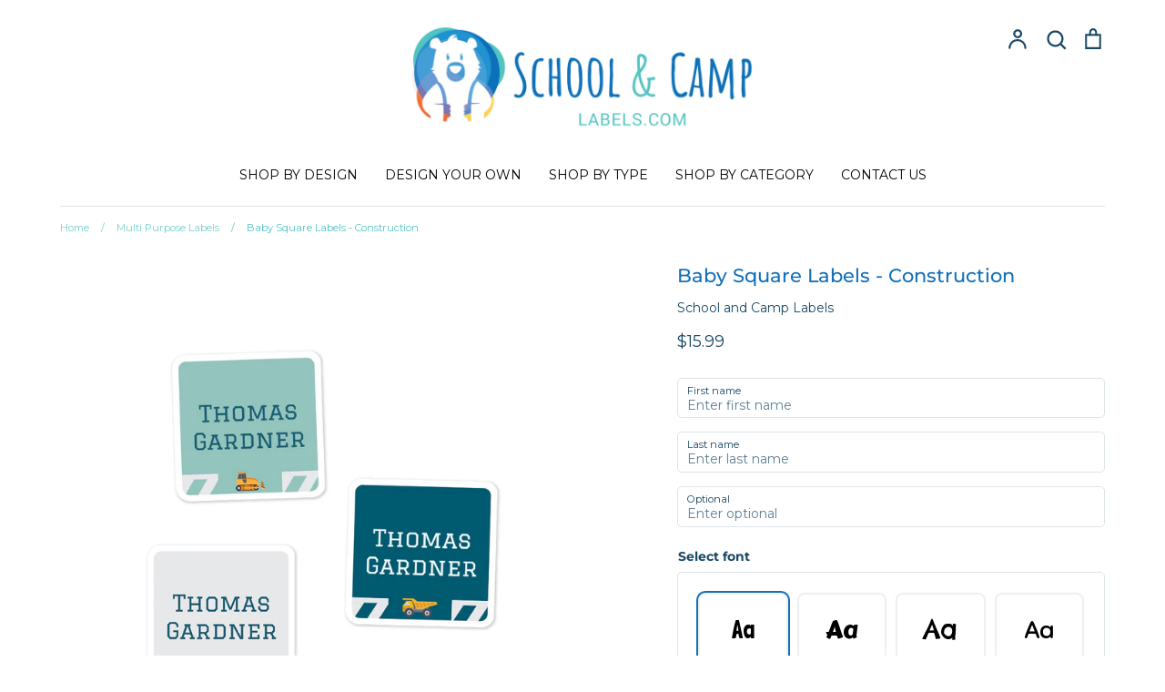

--- FILE ---
content_type: text/html; charset=utf-8
request_url: https://schoolandcamplabels.com/collections/all-purpose-labels/products/baby-square-labels-construction
body_size: 30664
content:
<!doctype html>
<html class="no-js supports-no-cookies" lang="en">
<head>
  <meta name="google-site-verification" content="KMdGnONJlIdfIcoIy7pi1JIiOzTt9GKYo4NVGtyvdt8" />
  <meta name="google-site-verification" content="x5UTFQpvjipblflJs2JJQjulILwOSKD6ETCBThmeYgs" />
  <!-- Google Tag Manager -->
  <script>(function(w,d,s,l,i){w[l]=w[l]||[];w[l].push({'gtm.start':
  new Date().getTime(),event:'gtm.js'});var f=d.getElementsByTagName(s)[0],
  j=d.createElement(s),dl=l!='dataLayer'?'&l='+l:'';j.async=true;j.src=
  'https://www.googletagmanager.com/gtm.js?id='+i+dl;f.parentNode.insertBefore(j,f);
  })(window,document,'script','dataLayer','GTM-TJ682QX');</script>
  <!-- End Google Tag Manager -->
  <!-- Expression v5.1.5 -->
  <meta charset="utf-8">
  <meta http-equiv="X-UA-Compatible" content="IE=edge">
  <meta name="viewport" content="width=device-width,initial-scale=1">
  <meta name="theme-color" content="">
  <link rel="canonical" href="https://schoolandcamplabels.com/products/baby-square-labels-construction">

  <meta name="facebook-domain-verification" content="as9vmeqslubgrkfryaovvvn60oehyi" />

  
    <link rel="shortcut icon" href="//schoolandcamplabels.com/cdn/shop/files/SAC-fav_32x32.png?v=1622203704" type="image/png">
  

  
  <title>
    Baby Square Labels - Construction
    
    
    
      &ndash; School and Camp Labels
    
  </title>

  
    <meta name="description" content="Our waterproof color baby square labels are the perfect labelling solution for small, hard to label items and are super versatile at 0.7&quot; in diameter. All of our high quality sticky labels will adhere to any smooth, clean surface as they are waterproof, dishwasher safe and microwave resistant. Both label and ink are highly durable and are the perfect addition to school and camp prep. This pack consists of 80 color baby dots.">
  

  <meta property="og:site_name" content="School and Camp Labels">
<meta property="og:url" content="https://schoolandcamplabels.com/products/baby-square-labels-construction">
<meta property="og:title" content="Baby Square Labels - Construction">
<meta property="og:type" content="product">
<meta property="og:description" content="Our waterproof color baby square labels are the perfect labelling solution for small, hard to label items and are super versatile at 0.7&quot; in diameter. All of our high quality sticky labels will adhere to any smooth, clean surface as they are waterproof, dishwasher safe and microwave resistant. Both label and ink are highly durable and are the perfect addition to school and camp prep. This pack consists of 80 color baby dots."><meta property="og:price:amount" content="15.99">
  <meta property="og:price:currency" content="USD"><meta property="og:image" content="http://schoolandcamplabels.com/cdn/shop/products/construction_d87195f8-b253-4661-8c5a-c4c59ebc327d_1200x1200.png?v=1652175051"><meta property="og:image" content="http://schoolandcamplabels.com/cdn/shop/products/sc-babysquare_460a6271-06e0-489a-aecc-038e37c7b253_1200x1200.png?v=1652175052"><meta property="og:image" content="http://schoolandcamplabels.com/cdn/shop/products/USA-BabySquareinfo_3f9e7eb2-993f-4837-a01f-feb47061e170_1200x1200.png?v=1652175053">
<meta property="og:image:secure_url" content="https://schoolandcamplabels.com/cdn/shop/products/construction_d87195f8-b253-4661-8c5a-c4c59ebc327d_1200x1200.png?v=1652175051"><meta property="og:image:secure_url" content="https://schoolandcamplabels.com/cdn/shop/products/sc-babysquare_460a6271-06e0-489a-aecc-038e37c7b253_1200x1200.png?v=1652175052"><meta property="og:image:secure_url" content="https://schoolandcamplabels.com/cdn/shop/products/USA-BabySquareinfo_3f9e7eb2-993f-4837-a01f-feb47061e170_1200x1200.png?v=1652175053">
<meta name="twitter:card" content="summary_large_image">
<meta name="twitter:title" content="Baby Square Labels - Construction">
<meta name="twitter:description" content="Our waterproof color baby square labels are the perfect labelling solution for small, hard to label items and are super versatile at 0.7&quot; in diameter. All of our high quality sticky labels will adhere to any smooth, clean surface as they are waterproof, dishwasher safe and microwave resistant. Both label and ink are highly durable and are the perfect addition to school and camp prep. This pack consists of 80 color baby dots.">


  <link href="//schoolandcamplabels.com/cdn/shop/t/7/assets/theme.scss.css?v=87033645638723664511759332673" rel="stylesheet" type="text/css" media="all" />
  <link href="//schoolandcamplabels.com/cdn/shop/t/7/assets/custom.scss.css?v=50210511416965515811657535069" rel="stylesheet" type="text/css" media="all" />
<!-- Google fonts for label previews --><style>
      @import url('https://fonts.googleapis.com/css2?family=Kanit&family=Roboto+Condensed&family=Oswald&family=Montserrat&family=Exo&family=Questrial&family=Roboto+Slab&family=Electrolize&family=Bellota+Text&family=Arvo&family=Emilys+Candy&family=Acme&family=Sofia&family=Bubbler+One&family=Alex+Brush&family=Delius+Swash+Caps&family=Boogaloo&family=Bubblegum+Sans&family=Cabin+Sketch&family=Amita&family=Bad+Script&family=Combo&family=Manjari&family=Margarine&family=Doppio+One&family=Kalam&family=Graduate&family=Spicy+Rice&family=Coiny&family=Carter+One&family=Balsamiq+Sans&family=Chelsea+Market&family=Fredoka+One&family=Londrina+Solid&family=Oleo+Script&family=Montserrat&family=Open+Sans&family=Handlee&family=Delius&family=Archivo+Black&family=Ramaraja&family=Caveat+Brush&family=Candal&family=Arvo&family=Changa+One&family=Mitr&family=Quicksand&family=Ranchers&family=Yantramanav&family=Lobster&family=Road+Rage&family=Fugaz+One&family=Itim&family=Lexend+Deca&family=Lilita+One&family=Love+Ya+Like+A+Sister&family=Patua+One&family=Sniglet&family=Viga:wght@400;500;600;700;800;900&display=swap');
    </style><script>
    document.documentElement.className = document.documentElement.className.replace('no-js', 'js');

    window.theme = {
      strings: {
        addToCart: "Add to Cart",
        soldOut: "Sold Out",
        unavailable: "Unavailable"
      },
      moneyFormat: "${{amount}}",
      Currency: {
        shopCurrency: 'USD',
        defaultCurrency: 'USD',
        default_money_with_currency_format: "${{amount}} USD",
        default_money_format: "${{amount}}"
      }
    };
  </script>

  

  <!--[if (gt IE 9)|!(IE)]><!--><script src="//schoolandcamplabels.com/cdn/shop/t/7/assets/vendor.js?v=3581170030132193541647608029" defer="defer"></script><!--<![endif]-->
  <!--[if lt IE 9]><script src="//schoolandcamplabels.com/cdn/shop/t/7/assets/vendor.js?v=3581170030132193541647608029"></script><![endif]-->

  <!--[if (gt IE 9)|!(IE)]><!--><script src="//schoolandcamplabels.com/cdn/shop/t/7/assets/theme.js?v=41054743613689000091688458109" defer="defer"></script><!--<![endif]-->
  <!--[if lt IE 9]><script src="//schoolandcamplabels.com/cdn/shop/t/7/assets/theme.js?v=41054743613689000091688458109"></script><![endif]-->

  <script>window.performance && window.performance.mark && window.performance.mark('shopify.content_for_header.start');</script><meta name="facebook-domain-verification" content="qfmldjfunoam2lqcm5sd14aru0j59t">
<meta name="facebook-domain-verification" content="i889356h9im477uvdn9yhy2zz6vyvx">
<meta name="google-site-verification" content="vXNPT2AhGytT84UxSl9JXI4p6IbXVQ9HTg6urTOMsRc">
<meta id="shopify-digital-wallet" name="shopify-digital-wallet" content="/54038331585/digital_wallets/dialog">
<meta name="shopify-checkout-api-token" content="077c0ebcc2f126961d192904e9015014">
<link rel="alternate" type="application/json+oembed" href="https://schoolandcamplabels.com/products/baby-square-labels-construction.oembed">
<script async="async" src="/checkouts/internal/preloads.js?locale=en-US"></script>
<link rel="preconnect" href="https://shop.app" crossorigin="anonymous">
<script async="async" src="https://shop.app/checkouts/internal/preloads.js?locale=en-US&shop_id=54038331585" crossorigin="anonymous"></script>
<script id="apple-pay-shop-capabilities" type="application/json">{"shopId":54038331585,"countryCode":"US","currencyCode":"USD","merchantCapabilities":["supports3DS"],"merchantId":"gid:\/\/shopify\/Shop\/54038331585","merchantName":"School and Camp Labels","requiredBillingContactFields":["postalAddress","email","phone"],"requiredShippingContactFields":["postalAddress","email","phone"],"shippingType":"shipping","supportedNetworks":["visa","masterCard","amex","discover","elo","jcb"],"total":{"type":"pending","label":"School and Camp Labels","amount":"1.00"},"shopifyPaymentsEnabled":true,"supportsSubscriptions":true}</script>
<script id="shopify-features" type="application/json">{"accessToken":"077c0ebcc2f126961d192904e9015014","betas":["rich-media-storefront-analytics"],"domain":"schoolandcamplabels.com","predictiveSearch":true,"shopId":54038331585,"locale":"en"}</script>
<script>var Shopify = Shopify || {};
Shopify.shop = "labels4school-us.myshopify.com";
Shopify.locale = "en";
Shopify.currency = {"active":"USD","rate":"1.0"};
Shopify.country = "US";
Shopify.theme = {"name":"Labels4School USA | LIVE","id":129413415105,"schema_name":"Expression","schema_version":"5.1.5","theme_store_id":null,"role":"main"};
Shopify.theme.handle = "null";
Shopify.theme.style = {"id":null,"handle":null};
Shopify.cdnHost = "schoolandcamplabels.com/cdn";
Shopify.routes = Shopify.routes || {};
Shopify.routes.root = "/";</script>
<script type="module">!function(o){(o.Shopify=o.Shopify||{}).modules=!0}(window);</script>
<script>!function(o){function n(){var o=[];function n(){o.push(Array.prototype.slice.apply(arguments))}return n.q=o,n}var t=o.Shopify=o.Shopify||{};t.loadFeatures=n(),t.autoloadFeatures=n()}(window);</script>
<script>
  window.ShopifyPay = window.ShopifyPay || {};
  window.ShopifyPay.apiHost = "shop.app\/pay";
  window.ShopifyPay.redirectState = null;
</script>
<script id="shop-js-analytics" type="application/json">{"pageType":"product"}</script>
<script defer="defer" async type="module" src="//schoolandcamplabels.com/cdn/shopifycloud/shop-js/modules/v2/client.init-shop-cart-sync_BApSsMSl.en.esm.js"></script>
<script defer="defer" async type="module" src="//schoolandcamplabels.com/cdn/shopifycloud/shop-js/modules/v2/chunk.common_CBoos6YZ.esm.js"></script>
<script type="module">
  await import("//schoolandcamplabels.com/cdn/shopifycloud/shop-js/modules/v2/client.init-shop-cart-sync_BApSsMSl.en.esm.js");
await import("//schoolandcamplabels.com/cdn/shopifycloud/shop-js/modules/v2/chunk.common_CBoos6YZ.esm.js");

  window.Shopify.SignInWithShop?.initShopCartSync?.({"fedCMEnabled":true,"windoidEnabled":true});

</script>
<script>
  window.Shopify = window.Shopify || {};
  if (!window.Shopify.featureAssets) window.Shopify.featureAssets = {};
  window.Shopify.featureAssets['shop-js'] = {"shop-cart-sync":["modules/v2/client.shop-cart-sync_DJczDl9f.en.esm.js","modules/v2/chunk.common_CBoos6YZ.esm.js"],"init-fed-cm":["modules/v2/client.init-fed-cm_BzwGC0Wi.en.esm.js","modules/v2/chunk.common_CBoos6YZ.esm.js"],"init-windoid":["modules/v2/client.init-windoid_BS26ThXS.en.esm.js","modules/v2/chunk.common_CBoos6YZ.esm.js"],"shop-cash-offers":["modules/v2/client.shop-cash-offers_DthCPNIO.en.esm.js","modules/v2/chunk.common_CBoos6YZ.esm.js","modules/v2/chunk.modal_Bu1hFZFC.esm.js"],"shop-button":["modules/v2/client.shop-button_D_JX508o.en.esm.js","modules/v2/chunk.common_CBoos6YZ.esm.js"],"init-shop-email-lookup-coordinator":["modules/v2/client.init-shop-email-lookup-coordinator_DFwWcvrS.en.esm.js","modules/v2/chunk.common_CBoos6YZ.esm.js"],"shop-toast-manager":["modules/v2/client.shop-toast-manager_tEhgP2F9.en.esm.js","modules/v2/chunk.common_CBoos6YZ.esm.js"],"shop-login-button":["modules/v2/client.shop-login-button_DwLgFT0K.en.esm.js","modules/v2/chunk.common_CBoos6YZ.esm.js","modules/v2/chunk.modal_Bu1hFZFC.esm.js"],"avatar":["modules/v2/client.avatar_BTnouDA3.en.esm.js"],"init-shop-cart-sync":["modules/v2/client.init-shop-cart-sync_BApSsMSl.en.esm.js","modules/v2/chunk.common_CBoos6YZ.esm.js"],"pay-button":["modules/v2/client.pay-button_BuNmcIr_.en.esm.js","modules/v2/chunk.common_CBoos6YZ.esm.js"],"init-shop-for-new-customer-accounts":["modules/v2/client.init-shop-for-new-customer-accounts_DrjXSI53.en.esm.js","modules/v2/client.shop-login-button_DwLgFT0K.en.esm.js","modules/v2/chunk.common_CBoos6YZ.esm.js","modules/v2/chunk.modal_Bu1hFZFC.esm.js"],"init-customer-accounts-sign-up":["modules/v2/client.init-customer-accounts-sign-up_TlVCiykN.en.esm.js","modules/v2/client.shop-login-button_DwLgFT0K.en.esm.js","modules/v2/chunk.common_CBoos6YZ.esm.js","modules/v2/chunk.modal_Bu1hFZFC.esm.js"],"shop-follow-button":["modules/v2/client.shop-follow-button_C5D3XtBb.en.esm.js","modules/v2/chunk.common_CBoos6YZ.esm.js","modules/v2/chunk.modal_Bu1hFZFC.esm.js"],"checkout-modal":["modules/v2/client.checkout-modal_8TC_1FUY.en.esm.js","modules/v2/chunk.common_CBoos6YZ.esm.js","modules/v2/chunk.modal_Bu1hFZFC.esm.js"],"init-customer-accounts":["modules/v2/client.init-customer-accounts_C0Oh2ljF.en.esm.js","modules/v2/client.shop-login-button_DwLgFT0K.en.esm.js","modules/v2/chunk.common_CBoos6YZ.esm.js","modules/v2/chunk.modal_Bu1hFZFC.esm.js"],"lead-capture":["modules/v2/client.lead-capture_Cq0gfm7I.en.esm.js","modules/v2/chunk.common_CBoos6YZ.esm.js","modules/v2/chunk.modal_Bu1hFZFC.esm.js"],"shop-login":["modules/v2/client.shop-login_BmtnoEUo.en.esm.js","modules/v2/chunk.common_CBoos6YZ.esm.js","modules/v2/chunk.modal_Bu1hFZFC.esm.js"],"payment-terms":["modules/v2/client.payment-terms_BHOWV7U_.en.esm.js","modules/v2/chunk.common_CBoos6YZ.esm.js","modules/v2/chunk.modal_Bu1hFZFC.esm.js"]};
</script>
<script>(function() {
  var isLoaded = false;
  function asyncLoad() {
    if (isLoaded) return;
    isLoaded = true;
    var urls = ["https:\/\/tools.luckyorange.com\/core\/lo.js?site-id=6661fb4d\u0026shop=labels4school-us.myshopify.com","https:\/\/dr4qe3ddw9y32.cloudfront.net\/awin-shopify-integration-code.js?aid=30775\u0026s2s=\u0026v=shopifyApp_2.0.9\u0026ts=1655182110903\u0026shop=labels4school-us.myshopify.com","https:\/\/loox.io\/widget\/VyWpm2Cx22\/loox.1658318092833.js?shop=labels4school-us.myshopify.com","https:\/\/static.affiliatly.com\/shopify\/v3\/shopify.js?affiliatly_code=AF-1066216\u0026s=2\u0026shop=labels4school-us.myshopify.com","https:\/\/static.shareasale.com\/json\/shopify\/shareasale-tracking.js?sasmid=143670\u0026ssmtid=56653\u0026shop=labels4school-us.myshopify.com","https:\/\/omnisnippet1.com\/platforms\/shopify.js?source=scriptTag\u0026v=2025-05-15T12\u0026shop=labels4school-us.myshopify.com"];
    for (var i = 0; i < urls.length; i++) {
      var s = document.createElement('script');
      s.type = 'text/javascript';
      s.async = true;
      s.src = urls[i];
      var x = document.getElementsByTagName('script')[0];
      x.parentNode.insertBefore(s, x);
    }
  };
  if(window.attachEvent) {
    window.attachEvent('onload', asyncLoad);
  } else {
    window.addEventListener('load', asyncLoad, false);
  }
})();</script>
<script id="__st">var __st={"a":54038331585,"offset":-18000,"reqid":"74523442-05ea-40e1-869c-b3c3eb08e57f-1768884321","pageurl":"schoolandcamplabels.com\/collections\/all-purpose-labels\/products\/baby-square-labels-construction","u":"62ce6f54ad7e","p":"product","rtyp":"product","rid":7224915329217};</script>
<script>window.ShopifyPaypalV4VisibilityTracking = true;</script>
<script id="captcha-bootstrap">!function(){'use strict';const t='contact',e='account',n='new_comment',o=[[t,t],['blogs',n],['comments',n],[t,'customer']],c=[[e,'customer_login'],[e,'guest_login'],[e,'recover_customer_password'],[e,'create_customer']],r=t=>t.map((([t,e])=>`form[action*='/${t}']:not([data-nocaptcha='true']) input[name='form_type'][value='${e}']`)).join(','),a=t=>()=>t?[...document.querySelectorAll(t)].map((t=>t.form)):[];function s(){const t=[...o],e=r(t);return a(e)}const i='password',u='form_key',d=['recaptcha-v3-token','g-recaptcha-response','h-captcha-response',i],f=()=>{try{return window.sessionStorage}catch{return}},m='__shopify_v',_=t=>t.elements[u];function p(t,e,n=!1){try{const o=window.sessionStorage,c=JSON.parse(o.getItem(e)),{data:r}=function(t){const{data:e,action:n}=t;return t[m]||n?{data:e,action:n}:{data:t,action:n}}(c);for(const[e,n]of Object.entries(r))t.elements[e]&&(t.elements[e].value=n);n&&o.removeItem(e)}catch(o){console.error('form repopulation failed',{error:o})}}const l='form_type',E='cptcha';function T(t){t.dataset[E]=!0}const w=window,h=w.document,L='Shopify',v='ce_forms',y='captcha';let A=!1;((t,e)=>{const n=(g='f06e6c50-85a8-45c8-87d0-21a2b65856fe',I='https://cdn.shopify.com/shopifycloud/storefront-forms-hcaptcha/ce_storefront_forms_captcha_hcaptcha.v1.5.2.iife.js',D={infoText:'Protected by hCaptcha',privacyText:'Privacy',termsText:'Terms'},(t,e,n)=>{const o=w[L][v],c=o.bindForm;if(c)return c(t,g,e,D).then(n);var r;o.q.push([[t,g,e,D],n]),r=I,A||(h.body.append(Object.assign(h.createElement('script'),{id:'captcha-provider',async:!0,src:r})),A=!0)});var g,I,D;w[L]=w[L]||{},w[L][v]=w[L][v]||{},w[L][v].q=[],w[L][y]=w[L][y]||{},w[L][y].protect=function(t,e){n(t,void 0,e),T(t)},Object.freeze(w[L][y]),function(t,e,n,w,h,L){const[v,y,A,g]=function(t,e,n){const i=e?o:[],u=t?c:[],d=[...i,...u],f=r(d),m=r(i),_=r(d.filter((([t,e])=>n.includes(e))));return[a(f),a(m),a(_),s()]}(w,h,L),I=t=>{const e=t.target;return e instanceof HTMLFormElement?e:e&&e.form},D=t=>v().includes(t);t.addEventListener('submit',(t=>{const e=I(t);if(!e)return;const n=D(e)&&!e.dataset.hcaptchaBound&&!e.dataset.recaptchaBound,o=_(e),c=g().includes(e)&&(!o||!o.value);(n||c)&&t.preventDefault(),c&&!n&&(function(t){try{if(!f())return;!function(t){const e=f();if(!e)return;const n=_(t);if(!n)return;const o=n.value;o&&e.removeItem(o)}(t);const e=Array.from(Array(32),(()=>Math.random().toString(36)[2])).join('');!function(t,e){_(t)||t.append(Object.assign(document.createElement('input'),{type:'hidden',name:u})),t.elements[u].value=e}(t,e),function(t,e){const n=f();if(!n)return;const o=[...t.querySelectorAll(`input[type='${i}']`)].map((({name:t})=>t)),c=[...d,...o],r={};for(const[a,s]of new FormData(t).entries())c.includes(a)||(r[a]=s);n.setItem(e,JSON.stringify({[m]:1,action:t.action,data:r}))}(t,e)}catch(e){console.error('failed to persist form',e)}}(e),e.submit())}));const S=(t,e)=>{t&&!t.dataset[E]&&(n(t,e.some((e=>e===t))),T(t))};for(const o of['focusin','change'])t.addEventListener(o,(t=>{const e=I(t);D(e)&&S(e,y())}));const B=e.get('form_key'),M=e.get(l),P=B&&M;t.addEventListener('DOMContentLoaded',(()=>{const t=y();if(P)for(const e of t)e.elements[l].value===M&&p(e,B);[...new Set([...A(),...v().filter((t=>'true'===t.dataset.shopifyCaptcha))])].forEach((e=>S(e,t)))}))}(h,new URLSearchParams(w.location.search),n,t,e,['guest_login'])})(!0,!0)}();</script>
<script integrity="sha256-4kQ18oKyAcykRKYeNunJcIwy7WH5gtpwJnB7kiuLZ1E=" data-source-attribution="shopify.loadfeatures" defer="defer" src="//schoolandcamplabels.com/cdn/shopifycloud/storefront/assets/storefront/load_feature-a0a9edcb.js" crossorigin="anonymous"></script>
<script crossorigin="anonymous" defer="defer" src="//schoolandcamplabels.com/cdn/shopifycloud/storefront/assets/shopify_pay/storefront-65b4c6d7.js?v=20250812"></script>
<script data-source-attribution="shopify.dynamic_checkout.dynamic.init">var Shopify=Shopify||{};Shopify.PaymentButton=Shopify.PaymentButton||{isStorefrontPortableWallets:!0,init:function(){window.Shopify.PaymentButton.init=function(){};var t=document.createElement("script");t.src="https://schoolandcamplabels.com/cdn/shopifycloud/portable-wallets/latest/portable-wallets.en.js",t.type="module",document.head.appendChild(t)}};
</script>
<script data-source-attribution="shopify.dynamic_checkout.buyer_consent">
  function portableWalletsHideBuyerConsent(e){var t=document.getElementById("shopify-buyer-consent"),n=document.getElementById("shopify-subscription-policy-button");t&&n&&(t.classList.add("hidden"),t.setAttribute("aria-hidden","true"),n.removeEventListener("click",e))}function portableWalletsShowBuyerConsent(e){var t=document.getElementById("shopify-buyer-consent"),n=document.getElementById("shopify-subscription-policy-button");t&&n&&(t.classList.remove("hidden"),t.removeAttribute("aria-hidden"),n.addEventListener("click",e))}window.Shopify?.PaymentButton&&(window.Shopify.PaymentButton.hideBuyerConsent=portableWalletsHideBuyerConsent,window.Shopify.PaymentButton.showBuyerConsent=portableWalletsShowBuyerConsent);
</script>
<script data-source-attribution="shopify.dynamic_checkout.cart.bootstrap">document.addEventListener("DOMContentLoaded",(function(){function t(){return document.querySelector("shopify-accelerated-checkout-cart, shopify-accelerated-checkout")}if(t())Shopify.PaymentButton.init();else{new MutationObserver((function(e,n){t()&&(Shopify.PaymentButton.init(),n.disconnect())})).observe(document.body,{childList:!0,subtree:!0})}}));
</script>
<link id="shopify-accelerated-checkout-styles" rel="stylesheet" media="screen" href="https://schoolandcamplabels.com/cdn/shopifycloud/portable-wallets/latest/accelerated-checkout-backwards-compat.css" crossorigin="anonymous">
<style id="shopify-accelerated-checkout-cart">
        #shopify-buyer-consent {
  margin-top: 1em;
  display: inline-block;
  width: 100%;
}

#shopify-buyer-consent.hidden {
  display: none;
}

#shopify-subscription-policy-button {
  background: none;
  border: none;
  padding: 0;
  text-decoration: underline;
  font-size: inherit;
  cursor: pointer;
}

#shopify-subscription-policy-button::before {
  box-shadow: none;
}

      </style>
<script id="sections-script" data-sections="product-recommendations" defer="defer" src="//schoolandcamplabels.com/cdn/shop/t/7/compiled_assets/scripts.js?v=6852"></script>
<script>window.performance && window.performance.mark && window.performance.mark('shopify.content_for_header.end');</script>

  <!-- Recently viewed products and AJAX API -->
  
    <script src="//code.jquery.com/jquery-3.3.1.js" type="text/javascript"></script>
    <script src="//ajax.aspnetcdn.com/ajax/jquery.templates/beta1/jquery.tmpl.min.js" type="text/javascript"></script>
    <script src="//schoolandcamplabels.com/cdn/shop/t/7/assets/jquery.products.min.js?v=93050498727472785021647608029" type="text/javascript"></script>
    <script>
      Shopify.Products.recordRecentlyViewed();
    </script>
  

	<script>var loox_global_hash = '1768479822661';</script><script>var loox_pop_active = true;var loox_pop_display = {"home_page":false,"product_page":true,"cart_page":true,"other_pages":true};</script><script>var loox_floating_widget = {"active":true,"rtl":false,"default_text":"Reviews","position":"right","button_text":"Reviews","button_bg_color":"1070b7","button_text_color":"FFFFFF","display_on_home_page":true,"display_on_product_page":true,"display_on_cart_page":true,"display_on_other_pages":true,"hide_on_mobile":false,"border_radius":{"key":"extraRounded","value":"16px","label":"Extra Rounded"},"orientation":"default"};
</script><script>var visitor_level_referral = {"active":true,"rtl":false,"position":"right","button_text":"Earn $10","button_bg_color":"F1682E","button_text_color":"FFFFFF","display_on_home_page":false,"display_on_product_page":true,"display_on_cart_page":true,"display_on_other_pages":true,"hide_on_mobile":false,"sidebar_visible":true,"orientation":"default","border_radius":{"key":"extraRounded","value":"16px","label":"Extra Rounded"}};
</script><style>.loox-reviews-default { max-width: 1200px; margin: 0 auto; }.loox-rating .loox-icon { color:#F2682E; }
:root { --lxs-rating-icon-color: #F2682E; }</style>

<link href="https://monorail-edge.shopifysvc.com" rel="dns-prefetch">
<script>(function(){if ("sendBeacon" in navigator && "performance" in window) {try {var session_token_from_headers = performance.getEntriesByType('navigation')[0].serverTiming.find(x => x.name == '_s').description;} catch {var session_token_from_headers = undefined;}var session_cookie_matches = document.cookie.match(/_shopify_s=([^;]*)/);var session_token_from_cookie = session_cookie_matches && session_cookie_matches.length === 2 ? session_cookie_matches[1] : "";var session_token = session_token_from_headers || session_token_from_cookie || "";function handle_abandonment_event(e) {var entries = performance.getEntries().filter(function(entry) {return /monorail-edge.shopifysvc.com/.test(entry.name);});if (!window.abandonment_tracked && entries.length === 0) {window.abandonment_tracked = true;var currentMs = Date.now();var navigation_start = performance.timing.navigationStart;var payload = {shop_id: 54038331585,url: window.location.href,navigation_start,duration: currentMs - navigation_start,session_token,page_type: "product"};window.navigator.sendBeacon("https://monorail-edge.shopifysvc.com/v1/produce", JSON.stringify({schema_id: "online_store_buyer_site_abandonment/1.1",payload: payload,metadata: {event_created_at_ms: currentMs,event_sent_at_ms: currentMs}}));}}window.addEventListener('pagehide', handle_abandonment_event);}}());</script>
<script id="web-pixels-manager-setup">(function e(e,d,r,n,o){if(void 0===o&&(o={}),!Boolean(null===(a=null===(i=window.Shopify)||void 0===i?void 0:i.analytics)||void 0===a?void 0:a.replayQueue)){var i,a;window.Shopify=window.Shopify||{};var t=window.Shopify;t.analytics=t.analytics||{};var s=t.analytics;s.replayQueue=[],s.publish=function(e,d,r){return s.replayQueue.push([e,d,r]),!0};try{self.performance.mark("wpm:start")}catch(e){}var l=function(){var e={modern:/Edge?\/(1{2}[4-9]|1[2-9]\d|[2-9]\d{2}|\d{4,})\.\d+(\.\d+|)|Firefox\/(1{2}[4-9]|1[2-9]\d|[2-9]\d{2}|\d{4,})\.\d+(\.\d+|)|Chrom(ium|e)\/(9{2}|\d{3,})\.\d+(\.\d+|)|(Maci|X1{2}).+ Version\/(15\.\d+|(1[6-9]|[2-9]\d|\d{3,})\.\d+)([,.]\d+|)( \(\w+\)|)( Mobile\/\w+|) Safari\/|Chrome.+OPR\/(9{2}|\d{3,})\.\d+\.\d+|(CPU[ +]OS|iPhone[ +]OS|CPU[ +]iPhone|CPU IPhone OS|CPU iPad OS)[ +]+(15[._]\d+|(1[6-9]|[2-9]\d|\d{3,})[._]\d+)([._]\d+|)|Android:?[ /-](13[3-9]|1[4-9]\d|[2-9]\d{2}|\d{4,})(\.\d+|)(\.\d+|)|Android.+Firefox\/(13[5-9]|1[4-9]\d|[2-9]\d{2}|\d{4,})\.\d+(\.\d+|)|Android.+Chrom(ium|e)\/(13[3-9]|1[4-9]\d|[2-9]\d{2}|\d{4,})\.\d+(\.\d+|)|SamsungBrowser\/([2-9]\d|\d{3,})\.\d+/,legacy:/Edge?\/(1[6-9]|[2-9]\d|\d{3,})\.\d+(\.\d+|)|Firefox\/(5[4-9]|[6-9]\d|\d{3,})\.\d+(\.\d+|)|Chrom(ium|e)\/(5[1-9]|[6-9]\d|\d{3,})\.\d+(\.\d+|)([\d.]+$|.*Safari\/(?![\d.]+ Edge\/[\d.]+$))|(Maci|X1{2}).+ Version\/(10\.\d+|(1[1-9]|[2-9]\d|\d{3,})\.\d+)([,.]\d+|)( \(\w+\)|)( Mobile\/\w+|) Safari\/|Chrome.+OPR\/(3[89]|[4-9]\d|\d{3,})\.\d+\.\d+|(CPU[ +]OS|iPhone[ +]OS|CPU[ +]iPhone|CPU IPhone OS|CPU iPad OS)[ +]+(10[._]\d+|(1[1-9]|[2-9]\d|\d{3,})[._]\d+)([._]\d+|)|Android:?[ /-](13[3-9]|1[4-9]\d|[2-9]\d{2}|\d{4,})(\.\d+|)(\.\d+|)|Mobile Safari.+OPR\/([89]\d|\d{3,})\.\d+\.\d+|Android.+Firefox\/(13[5-9]|1[4-9]\d|[2-9]\d{2}|\d{4,})\.\d+(\.\d+|)|Android.+Chrom(ium|e)\/(13[3-9]|1[4-9]\d|[2-9]\d{2}|\d{4,})\.\d+(\.\d+|)|Android.+(UC? ?Browser|UCWEB|U3)[ /]?(15\.([5-9]|\d{2,})|(1[6-9]|[2-9]\d|\d{3,})\.\d+)\.\d+|SamsungBrowser\/(5\.\d+|([6-9]|\d{2,})\.\d+)|Android.+MQ{2}Browser\/(14(\.(9|\d{2,})|)|(1[5-9]|[2-9]\d|\d{3,})(\.\d+|))(\.\d+|)|K[Aa][Ii]OS\/(3\.\d+|([4-9]|\d{2,})\.\d+)(\.\d+|)/},d=e.modern,r=e.legacy,n=navigator.userAgent;return n.match(d)?"modern":n.match(r)?"legacy":"unknown"}(),u="modern"===l?"modern":"legacy",c=(null!=n?n:{modern:"",legacy:""})[u],f=function(e){return[e.baseUrl,"/wpm","/b",e.hashVersion,"modern"===e.buildTarget?"m":"l",".js"].join("")}({baseUrl:d,hashVersion:r,buildTarget:u}),m=function(e){var d=e.version,r=e.bundleTarget,n=e.surface,o=e.pageUrl,i=e.monorailEndpoint;return{emit:function(e){var a=e.status,t=e.errorMsg,s=(new Date).getTime(),l=JSON.stringify({metadata:{event_sent_at_ms:s},events:[{schema_id:"web_pixels_manager_load/3.1",payload:{version:d,bundle_target:r,page_url:o,status:a,surface:n,error_msg:t},metadata:{event_created_at_ms:s}}]});if(!i)return console&&console.warn&&console.warn("[Web Pixels Manager] No Monorail endpoint provided, skipping logging."),!1;try{return self.navigator.sendBeacon.bind(self.navigator)(i,l)}catch(e){}var u=new XMLHttpRequest;try{return u.open("POST",i,!0),u.setRequestHeader("Content-Type","text/plain"),u.send(l),!0}catch(e){return console&&console.warn&&console.warn("[Web Pixels Manager] Got an unhandled error while logging to Monorail."),!1}}}}({version:r,bundleTarget:l,surface:e.surface,pageUrl:self.location.href,monorailEndpoint:e.monorailEndpoint});try{o.browserTarget=l,function(e){var d=e.src,r=e.async,n=void 0===r||r,o=e.onload,i=e.onerror,a=e.sri,t=e.scriptDataAttributes,s=void 0===t?{}:t,l=document.createElement("script"),u=document.querySelector("head"),c=document.querySelector("body");if(l.async=n,l.src=d,a&&(l.integrity=a,l.crossOrigin="anonymous"),s)for(var f in s)if(Object.prototype.hasOwnProperty.call(s,f))try{l.dataset[f]=s[f]}catch(e){}if(o&&l.addEventListener("load",o),i&&l.addEventListener("error",i),u)u.appendChild(l);else{if(!c)throw new Error("Did not find a head or body element to append the script");c.appendChild(l)}}({src:f,async:!0,onload:function(){if(!function(){var e,d;return Boolean(null===(d=null===(e=window.Shopify)||void 0===e?void 0:e.analytics)||void 0===d?void 0:d.initialized)}()){var d=window.webPixelsManager.init(e)||void 0;if(d){var r=window.Shopify.analytics;r.replayQueue.forEach((function(e){var r=e[0],n=e[1],o=e[2];d.publishCustomEvent(r,n,o)})),r.replayQueue=[],r.publish=d.publishCustomEvent,r.visitor=d.visitor,r.initialized=!0}}},onerror:function(){return m.emit({status:"failed",errorMsg:"".concat(f," has failed to load")})},sri:function(e){var d=/^sha384-[A-Za-z0-9+/=]+$/;return"string"==typeof e&&d.test(e)}(c)?c:"",scriptDataAttributes:o}),m.emit({status:"loading"})}catch(e){m.emit({status:"failed",errorMsg:(null==e?void 0:e.message)||"Unknown error"})}}})({shopId: 54038331585,storefrontBaseUrl: "https://schoolandcamplabels.com",extensionsBaseUrl: "https://extensions.shopifycdn.com/cdn/shopifycloud/web-pixels-manager",monorailEndpoint: "https://monorail-edge.shopifysvc.com/unstable/produce_batch",surface: "storefront-renderer",enabledBetaFlags: ["2dca8a86"],webPixelsConfigList: [{"id":"592249025","configuration":"{\"config\":\"{\\\"pixel_id\\\":\\\"GT-NBXHVDB\\\",\\\"target_country\\\":\\\"US\\\",\\\"gtag_events\\\":[{\\\"type\\\":\\\"purchase\\\",\\\"action_label\\\":\\\"MC-X71NDF1H8K\\\"},{\\\"type\\\":\\\"page_view\\\",\\\"action_label\\\":\\\"MC-X71NDF1H8K\\\"},{\\\"type\\\":\\\"view_item\\\",\\\"action_label\\\":\\\"MC-X71NDF1H8K\\\"}],\\\"enable_monitoring_mode\\\":false}\"}","eventPayloadVersion":"v1","runtimeContext":"OPEN","scriptVersion":"b2a88bafab3e21179ed38636efcd8a93","type":"APP","apiClientId":1780363,"privacyPurposes":[],"dataSharingAdjustments":{"protectedCustomerApprovalScopes":["read_customer_address","read_customer_email","read_customer_name","read_customer_personal_data","read_customer_phone"]}},{"id":"474153153","configuration":"{\"masterTagID\":\"19038\",\"merchantID\":\"143670\",\"appPath\":\"https:\/\/daedalus.shareasale.com\",\"storeID\":\"NaN\",\"xTypeMode\":\"NaN\",\"xTypeValue\":\"NaN\",\"channelDedup\":\"NaN\"}","eventPayloadVersion":"v1","runtimeContext":"STRICT","scriptVersion":"f300cca684872f2df140f714437af558","type":"APP","apiClientId":4929191,"privacyPurposes":["ANALYTICS","MARKETING"],"dataSharingAdjustments":{"protectedCustomerApprovalScopes":["read_customer_personal_data"]}},{"id":"148668609","configuration":"{\"pixel_id\":\"535643034816824\",\"pixel_type\":\"facebook_pixel\",\"metaapp_system_user_token\":\"-\"}","eventPayloadVersion":"v1","runtimeContext":"OPEN","scriptVersion":"ca16bc87fe92b6042fbaa3acc2fbdaa6","type":"APP","apiClientId":2329312,"privacyPurposes":["ANALYTICS","MARKETING","SALE_OF_DATA"],"dataSharingAdjustments":{"protectedCustomerApprovalScopes":["read_customer_address","read_customer_email","read_customer_name","read_customer_personal_data","read_customer_phone"]}},{"id":"shopify-app-pixel","configuration":"{}","eventPayloadVersion":"v1","runtimeContext":"STRICT","scriptVersion":"0450","apiClientId":"shopify-pixel","type":"APP","privacyPurposes":["ANALYTICS","MARKETING"]},{"id":"shopify-custom-pixel","eventPayloadVersion":"v1","runtimeContext":"LAX","scriptVersion":"0450","apiClientId":"shopify-pixel","type":"CUSTOM","privacyPurposes":["ANALYTICS","MARKETING"]}],isMerchantRequest: false,initData: {"shop":{"name":"School and Camp Labels","paymentSettings":{"currencyCode":"USD"},"myshopifyDomain":"labels4school-us.myshopify.com","countryCode":"US","storefrontUrl":"https:\/\/schoolandcamplabels.com"},"customer":null,"cart":null,"checkout":null,"productVariants":[{"price":{"amount":15.99,"currencyCode":"USD"},"product":{"title":"Baby Square Labels - Construction","vendor":"School and Camp Labels","id":"7224915329217","untranslatedTitle":"Baby Square Labels - Construction","url":"\/products\/baby-square-labels-construction","type":""},"id":"41574729285825","image":{"src":"\/\/schoolandcamplabels.com\/cdn\/shop\/products\/construction_d87195f8-b253-4661-8c5a-c4c59ebc327d.png?v=1652175051"},"sku":"","title":"Default Title","untranslatedTitle":"Default Title"}],"purchasingCompany":null},},"https://schoolandcamplabels.com/cdn","fcfee988w5aeb613cpc8e4bc33m6693e112",{"modern":"","legacy":""},{"shopId":"54038331585","storefrontBaseUrl":"https:\/\/schoolandcamplabels.com","extensionBaseUrl":"https:\/\/extensions.shopifycdn.com\/cdn\/shopifycloud\/web-pixels-manager","surface":"storefront-renderer","enabledBetaFlags":"[\"2dca8a86\"]","isMerchantRequest":"false","hashVersion":"fcfee988w5aeb613cpc8e4bc33m6693e112","publish":"custom","events":"[[\"page_viewed\",{}],[\"product_viewed\",{\"productVariant\":{\"price\":{\"amount\":15.99,\"currencyCode\":\"USD\"},\"product\":{\"title\":\"Baby Square Labels - Construction\",\"vendor\":\"School and Camp Labels\",\"id\":\"7224915329217\",\"untranslatedTitle\":\"Baby Square Labels - Construction\",\"url\":\"\/products\/baby-square-labels-construction\",\"type\":\"\"},\"id\":\"41574729285825\",\"image\":{\"src\":\"\/\/schoolandcamplabels.com\/cdn\/shop\/products\/construction_d87195f8-b253-4661-8c5a-c4c59ebc327d.png?v=1652175051\"},\"sku\":\"\",\"title\":\"Default Title\",\"untranslatedTitle\":\"Default Title\"}}]]"});</script><script>
  window.ShopifyAnalytics = window.ShopifyAnalytics || {};
  window.ShopifyAnalytics.meta = window.ShopifyAnalytics.meta || {};
  window.ShopifyAnalytics.meta.currency = 'USD';
  var meta = {"product":{"id":7224915329217,"gid":"gid:\/\/shopify\/Product\/7224915329217","vendor":"School and Camp Labels","type":"","handle":"baby-square-labels-construction","variants":[{"id":41574729285825,"price":1599,"name":"Baby Square Labels - Construction","public_title":null,"sku":""}],"remote":false},"page":{"pageType":"product","resourceType":"product","resourceId":7224915329217,"requestId":"74523442-05ea-40e1-869c-b3c3eb08e57f-1768884321"}};
  for (var attr in meta) {
    window.ShopifyAnalytics.meta[attr] = meta[attr];
  }
</script>
<script class="analytics">
  (function () {
    var customDocumentWrite = function(content) {
      var jquery = null;

      if (window.jQuery) {
        jquery = window.jQuery;
      } else if (window.Checkout && window.Checkout.$) {
        jquery = window.Checkout.$;
      }

      if (jquery) {
        jquery('body').append(content);
      }
    };

    var hasLoggedConversion = function(token) {
      if (token) {
        return document.cookie.indexOf('loggedConversion=' + token) !== -1;
      }
      return false;
    }

    var setCookieIfConversion = function(token) {
      if (token) {
        var twoMonthsFromNow = new Date(Date.now());
        twoMonthsFromNow.setMonth(twoMonthsFromNow.getMonth() + 2);

        document.cookie = 'loggedConversion=' + token + '; expires=' + twoMonthsFromNow;
      }
    }

    var trekkie = window.ShopifyAnalytics.lib = window.trekkie = window.trekkie || [];
    if (trekkie.integrations) {
      return;
    }
    trekkie.methods = [
      'identify',
      'page',
      'ready',
      'track',
      'trackForm',
      'trackLink'
    ];
    trekkie.factory = function(method) {
      return function() {
        var args = Array.prototype.slice.call(arguments);
        args.unshift(method);
        trekkie.push(args);
        return trekkie;
      };
    };
    for (var i = 0; i < trekkie.methods.length; i++) {
      var key = trekkie.methods[i];
      trekkie[key] = trekkie.factory(key);
    }
    trekkie.load = function(config) {
      trekkie.config = config || {};
      trekkie.config.initialDocumentCookie = document.cookie;
      var first = document.getElementsByTagName('script')[0];
      var script = document.createElement('script');
      script.type = 'text/javascript';
      script.onerror = function(e) {
        var scriptFallback = document.createElement('script');
        scriptFallback.type = 'text/javascript';
        scriptFallback.onerror = function(error) {
                var Monorail = {
      produce: function produce(monorailDomain, schemaId, payload) {
        var currentMs = new Date().getTime();
        var event = {
          schema_id: schemaId,
          payload: payload,
          metadata: {
            event_created_at_ms: currentMs,
            event_sent_at_ms: currentMs
          }
        };
        return Monorail.sendRequest("https://" + monorailDomain + "/v1/produce", JSON.stringify(event));
      },
      sendRequest: function sendRequest(endpointUrl, payload) {
        // Try the sendBeacon API
        if (window && window.navigator && typeof window.navigator.sendBeacon === 'function' && typeof window.Blob === 'function' && !Monorail.isIos12()) {
          var blobData = new window.Blob([payload], {
            type: 'text/plain'
          });

          if (window.navigator.sendBeacon(endpointUrl, blobData)) {
            return true;
          } // sendBeacon was not successful

        } // XHR beacon

        var xhr = new XMLHttpRequest();

        try {
          xhr.open('POST', endpointUrl);
          xhr.setRequestHeader('Content-Type', 'text/plain');
          xhr.send(payload);
        } catch (e) {
          console.log(e);
        }

        return false;
      },
      isIos12: function isIos12() {
        return window.navigator.userAgent.lastIndexOf('iPhone; CPU iPhone OS 12_') !== -1 || window.navigator.userAgent.lastIndexOf('iPad; CPU OS 12_') !== -1;
      }
    };
    Monorail.produce('monorail-edge.shopifysvc.com',
      'trekkie_storefront_load_errors/1.1',
      {shop_id: 54038331585,
      theme_id: 129413415105,
      app_name: "storefront",
      context_url: window.location.href,
      source_url: "//schoolandcamplabels.com/cdn/s/trekkie.storefront.cd680fe47e6c39ca5d5df5f0a32d569bc48c0f27.min.js"});

        };
        scriptFallback.async = true;
        scriptFallback.src = '//schoolandcamplabels.com/cdn/s/trekkie.storefront.cd680fe47e6c39ca5d5df5f0a32d569bc48c0f27.min.js';
        first.parentNode.insertBefore(scriptFallback, first);
      };
      script.async = true;
      script.src = '//schoolandcamplabels.com/cdn/s/trekkie.storefront.cd680fe47e6c39ca5d5df5f0a32d569bc48c0f27.min.js';
      first.parentNode.insertBefore(script, first);
    };
    trekkie.load(
      {"Trekkie":{"appName":"storefront","development":false,"defaultAttributes":{"shopId":54038331585,"isMerchantRequest":null,"themeId":129413415105,"themeCityHash":"2053822458151272313","contentLanguage":"en","currency":"USD","eventMetadataId":"29d4a9b7-f909-462f-8584-7b0247cb48ee"},"isServerSideCookieWritingEnabled":true,"monorailRegion":"shop_domain","enabledBetaFlags":["65f19447"]},"Session Attribution":{},"S2S":{"facebookCapiEnabled":true,"source":"trekkie-storefront-renderer","apiClientId":580111}}
    );

    var loaded = false;
    trekkie.ready(function() {
      if (loaded) return;
      loaded = true;

      window.ShopifyAnalytics.lib = window.trekkie;

      var originalDocumentWrite = document.write;
      document.write = customDocumentWrite;
      try { window.ShopifyAnalytics.merchantGoogleAnalytics.call(this); } catch(error) {};
      document.write = originalDocumentWrite;

      window.ShopifyAnalytics.lib.page(null,{"pageType":"product","resourceType":"product","resourceId":7224915329217,"requestId":"74523442-05ea-40e1-869c-b3c3eb08e57f-1768884321","shopifyEmitted":true});

      var match = window.location.pathname.match(/checkouts\/(.+)\/(thank_you|post_purchase)/)
      var token = match? match[1]: undefined;
      if (!hasLoggedConversion(token)) {
        setCookieIfConversion(token);
        window.ShopifyAnalytics.lib.track("Viewed Product",{"currency":"USD","variantId":41574729285825,"productId":7224915329217,"productGid":"gid:\/\/shopify\/Product\/7224915329217","name":"Baby Square Labels - Construction","price":"15.99","sku":"","brand":"School and Camp Labels","variant":null,"category":"","nonInteraction":true,"remote":false},undefined,undefined,{"shopifyEmitted":true});
      window.ShopifyAnalytics.lib.track("monorail:\/\/trekkie_storefront_viewed_product\/1.1",{"currency":"USD","variantId":41574729285825,"productId":7224915329217,"productGid":"gid:\/\/shopify\/Product\/7224915329217","name":"Baby Square Labels - Construction","price":"15.99","sku":"","brand":"School and Camp Labels","variant":null,"category":"","nonInteraction":true,"remote":false,"referer":"https:\/\/schoolandcamplabels.com\/collections\/all-purpose-labels\/products\/baby-square-labels-construction"});
      }
    });


        var eventsListenerScript = document.createElement('script');
        eventsListenerScript.async = true;
        eventsListenerScript.src = "//schoolandcamplabels.com/cdn/shopifycloud/storefront/assets/shop_events_listener-3da45d37.js";
        document.getElementsByTagName('head')[0].appendChild(eventsListenerScript);

})();</script>
  <script>
  if (!window.ga || (window.ga && typeof window.ga !== 'function')) {
    window.ga = function ga() {
      (window.ga.q = window.ga.q || []).push(arguments);
      if (window.Shopify && window.Shopify.analytics && typeof window.Shopify.analytics.publish === 'function') {
        window.Shopify.analytics.publish("ga_stub_called", {}, {sendTo: "google_osp_migration"});
      }
      console.error("Shopify's Google Analytics stub called with:", Array.from(arguments), "\nSee https://help.shopify.com/manual/promoting-marketing/pixels/pixel-migration#google for more information.");
    };
    if (window.Shopify && window.Shopify.analytics && typeof window.Shopify.analytics.publish === 'function') {
      window.Shopify.analytics.publish("ga_stub_initialized", {}, {sendTo: "google_osp_migration"});
    }
  }
</script>
<script
  defer
  src="https://schoolandcamplabels.com/cdn/shopifycloud/perf-kit/shopify-perf-kit-3.0.4.min.js"
  data-application="storefront-renderer"
  data-shop-id="54038331585"
  data-render-region="gcp-us-central1"
  data-page-type="product"
  data-theme-instance-id="129413415105"
  data-theme-name="Expression"
  data-theme-version="5.1.5"
  data-monorail-region="shop_domain"
  data-resource-timing-sampling-rate="10"
  data-shs="true"
  data-shs-beacon="true"
  data-shs-export-with-fetch="true"
  data-shs-logs-sample-rate="1"
  data-shs-beacon-endpoint="https://schoolandcamplabels.com/api/collect"
></script>
</head>

<body id="baby-square-labels-construction" class="template-product" data-template="product.theme">
  <!-- Google Tag Manager (noscript) -->
  <noscript><iframe src="https://www.googletagmanager.com/ns.html?id=GTM-TJ682QX"
  height="0" width="0" style="display:none;visibility:hidden"></iframe></noscript>
  <!-- End Google Tag Manager (noscript) -->

  <!--  Clickcease.com tracking-->

<script type='text/javascript'>var script = document.createElement('script');

script.async = true; script.type = 'text/javascript';

var target = 'https://www.clickcease.com/monitor/stat.js';;

script.src = target;var elem = document.head;elem.appendChild(script);

</script>

<noscript>

<a href='https://www.clickcease.com'; rel='nofollow'><img src='https://monitor.clickcease.com/stats/stats.aspx'; alt='ClickCease'/></a>

</noscript>

<!--  Clickcease.com tracking-->

  <a class="in-page-link visually-hidden skip-link" href="#MainContent">Skip to content</a>

  <div id="shopify-section-header" class="shopify-section"><style>
  
    .site-logo {
      max-width: 400px;
    }
    @media (max-width: 749px) {
      .site-logo {
        max-width: 200px;
      }
    }
  
</style>






<header class="page-width page-header section--header" data-section-id="header" data-section-type="header">
  <div class="page-header--content container">
    <section class="utils-bar relative">

      <div class="utils__left">
        <button class="btn btn--plain btn--menu js-mobile-menu-icon" aria-label="Toggle menu"><svg class="desktop-icon" viewBox="-1 -4 25 22" version="1.1" xmlns="http://www.w3.org/2000/svg" xmlns:xlink="http://www.w3.org/1999/xlink">
  <g stroke-width="1" transform="translate(0.000000, 0.966667)">
    <polygon points="0 2 0 0 22.5333333 0 22.5333333 2"></polygon>
    <polygon points="0 8.53333333 0 6.53333333 22.5333333 6.53333333 22.5333333 8.53333333"></polygon>
    <polygon points="0 15.0666667 0 13.0666667 22.5333333 13.0666667 22.5333333 15.0666667"></polygon>
  </g>
</svg>
<svg class="mobile-icon" viewBox="-1 -5 25 21" version="1.1" xmlns="http://www.w3.org/2000/svg" xmlns:xlink="http://www.w3.org/1999/xlink">
  <g stroke-width="1" transform="translate(0.500000, 0.466667)">
    <polygon points="0 1 0 0 21.5333333 0 21.5333333 1"></polygon>
    <polygon points="0 7.53333333 0 6.53333333 21.5333333 6.53333333 21.5333333 7.53333333"></polygon>
    <polygon points="0 14.0666667 0 13.0666667 21.5333333 13.0666667 21.5333333 14.0666667"></polygon>
  </g>
</svg>
</button>
        
      </div>

      <div class="utils__center">
        
  <!-- LOGO / STORE NAME -->
  
    <div class="h1 store-logo" itemscope itemtype="http://schema.org/Organization">
  

    <!-- DESKTOP LOGO -->
    <a href="/" itemprop="url" class="desktop-logo site-logo ">
      
        <img src="//schoolandcamplabels.com/cdn/shop/files/SAC-logo-1000_800x.png?v=1622203817"
             alt="School and Camp Labels"
             itemprop="logo">
      
    </a>

    <!-- MOBILE LOGO -->
    <a href="/" itemprop="url" class="mobile-logo site-logo site-header__logo-image">
      
        <img src="//schoolandcamplabels.com/cdn/shop/files/SAC-logo-1000_400x.png?v=1622203817"
             alt="School and Camp Labels"
             itemprop="logo">
      
    </a>
  
    </div>
  

      </div>

      <div class="utils__right">
        
        
          <div class="accounts utils__item accounts--desktop">
            <div class="account-item">
              <a href="/account">
                <span class="user-icon feather-icon">
                  <svg class="desktop-icon" viewBox="-2 -2 24 24" version="1.1" xmlns="http://www.w3.org/2000/svg" xmlns:xlink="http://www.w3.org/1999/xlink">
  <g stroke-width="1">
    <path d="M9.22222222,9 C6.73694085,9 4.72222222,6.98528137 4.72222222,4.5 C4.72222222,2.01471863 6.73694085,0 9.22222222,0 C11.7075036,0 13.7222222,2.01471863 13.7222222,4.5 C13.7222222,6.98528137 11.7075036,9 9.22222222,9 Z M9.22222222,7 C10.6029341,7 11.7222222,5.88071187 11.7222222,4.5 C11.7222222,3.11928813 10.6029341,2 9.22222222,2 C7.84151035,2 6.72222222,3.11928813 6.72222222,4.5 C6.72222222,5.88071187 7.84151035,7 9.22222222,7 Z"></path>
    <path d="M18,19 C18,19.5522847 17.5522847,20 17,20 C16.4477153,20 16,19.5522847 16,19 C16,15.1340068 12.8659932,12 9,12 C5.13400675,12 2,15.1340068 2,19 C2,19.5522847 1.55228475,20 1,20 C0.44771525,20 0,19.5522847 0,19 C0,14.0294373 4.02943725,10 9,10 C13.9705627,10 18,14.0294373 18,19 Z"></path>
  </g>
</svg>
<svg class="mobile-icon" viewBox="-2 -2 24 24" version="1.1" xmlns="http://www.w3.org/2000/svg" xmlns:xlink="http://www.w3.org/1999/xlink">
  <g stroke-width="1" transform="translate(0.500000, 0.500000)">
    <path d="M8.72222222,8 C6.51308322,8 4.72222222,6.209139 4.72222222,4 C4.72222222,1.790861 6.51308322,0 8.72222222,0 C10.9313612,0 12.7222222,1.790861 12.7222222,4 C12.7222222,6.209139 10.9313612,8 8.72222222,8 Z M8.72222222,7 C10.3790765,7 11.7222222,5.65685425 11.7222222,4 C11.7222222,2.34314575 10.3790765,1 8.72222222,1 C7.06536797,1 5.72222222,2.34314575 5.72222222,4 C5.72222222,5.65685425 7.06536797,7 8.72222222,7 Z"></path>
    <path d="M17,18.5 C17,18.7761424 16.7761424,19 16.5,19 C16.2238576,19 16,18.7761424 16,18.5 C16,14.3578644 12.6421356,11 8.5,11 C4.35786438,11 1,14.3578644 1,18.5 C1,18.7761424 0.776142375,19 0.5,19 C0.223857625,19 0,18.7761424 0,18.5 C0,13.8055796 3.80557963,10 8.5,10 C13.1944204,10 17,13.8055796 17,18.5 Z"></path>
  </g>
</svg>

                </span>
                <span class="icon-fallback-text">Account</span>
              </a>
            </div>
          </div>
        
        <div class="header-search utils__item">
          <a class="header-search-icon global-border-radius js-header-search-trigger" href="/search">
            <svg class="desktop-icon" viewBox="-3 -3 23 23" version="1.1" xmlns="http://www.w3.org/2000/svg" xmlns:xlink="http://www.w3.org/1999/xlink">
  <g stroke-width="2">
    <polygon points="18.7071068 17.2928932 17.2928932 18.7071068 12.7628932 14.1771068 14.1771068 12.7628932"></polygon>
    <path d="M8,16 C3.581722,16 0,12.418278 0,8 C0,3.581722 3.581722,0 8,0 C12.418278,0 16,3.581722 16,8 C16,12.418278 12.418278,16 8,16 Z M8,14 C11.3137085,14 14,11.3137085 14,8 C14,4.6862915 11.3137085,2 8,2 C4.6862915,2 2,4.6862915 2,8 C2,11.3137085 4.6862915,14 8,14 Z"></path>
  </g>
</svg>
<svg class="mobile-icon" viewBox="-3 -3 23 23" version="1.1" xmlns="http://www.w3.org/2000/svg" xmlns:xlink="http://www.w3.org/1999/xlink">
  <g stroke-width="1" transform="translate(0.500000, 0.500000)">
    <polygon points="17.3535534 16.6464466 16.6464466 17.3535534 12.1464466 12.8535534 12.8535534 12.1464466"></polygon>
    <path d="M7.5,15 C3.35786438,15 0,11.6421356 0,7.5 C0,3.35786438 3.35786438,0 7.5,0 C11.6421356,0 15,3.35786438 15,7.5 C15,11.6421356 11.6421356,15 7.5,15 Z M7.5,14 C11.0898509,14 14,11.0898509 14,7.5 C14,3.91014913 11.0898509,1 7.5,1 C3.91014913,1 1,3.91014913 1,7.5 C1,11.0898509 3.91014913,14 7.5,14 Z"></path>
  </g>
</svg>

            <span class="icon-fallback-text">Search</span>
          </a>
          <div class="header-search-form">
            <button class="btn btn--plain header-close-search-icon js-header-search-trigger" aria-label="Close">
              <svg class="desktop-icon" viewBox="-4 -4 22 22" version="1.1" xmlns="http://www.w3.org/2000/svg" xmlns:xlink="http://www.w3.org/1999/xlink">
  <g stroke-width="1">
    <polygon points="13.125 0 14.4508252 1.32582521 1.32582521 14.4508252 0 13.125"></polygon>
    <polygon points="14.4508252 13.125 13.125 14.4508252 0 1.32582521 1.32582521 0"></polygon>
  </g>
</svg>
<svg class="mobile-icon" viewBox="-4 -4 22 22" version="1.1" xmlns="http://www.w3.org/2000/svg" xmlns:xlink="http://www.w3.org/1999/xlink">
  <g stroke-width="1">
    <path d="M13.0666667,0 L13.726633,0.659966329 L0.659966329,13.726633 L0,13.0666667 L13.0666667,0 Z M13.726633,13.0666667 L13.0666667,13.726633 L0,0.659966329 L0.659966329,0 L13.726633,13.0666667 Z"></path>
  </g>
</svg>

              <span class="icon-fallback-text">Close</span>
            </button>
            <div class="search-bar search-bar--show-results">
              <form class="search-form relative" action="/search" method="get" role="search">
                <input type="hidden" name="type" value="product,article,page" />
                <button type="submit" class="search-icon btn--plain" aria-label="Search"><svg class="desktop-icon" viewBox="-3 -3 23 23" version="1.1" xmlns="http://www.w3.org/2000/svg" xmlns:xlink="http://www.w3.org/1999/xlink">
  <g stroke-width="2">
    <polygon points="18.7071068 17.2928932 17.2928932 18.7071068 12.7628932 14.1771068 14.1771068 12.7628932"></polygon>
    <path d="M8,16 C3.581722,16 0,12.418278 0,8 C0,3.581722 3.581722,0 8,0 C12.418278,0 16,3.581722 16,8 C16,12.418278 12.418278,16 8,16 Z M8,14 C11.3137085,14 14,11.3137085 14,8 C14,4.6862915 11.3137085,2 8,2 C4.6862915,2 2,4.6862915 2,8 C2,11.3137085 4.6862915,14 8,14 Z"></path>
  </g>
</svg>
<svg class="mobile-icon" viewBox="-3 -3 23 23" version="1.1" xmlns="http://www.w3.org/2000/svg" xmlns:xlink="http://www.w3.org/1999/xlink">
  <g stroke-width="1" transform="translate(0.500000, 0.500000)">
    <polygon points="17.3535534 16.6464466 16.6464466 17.3535534 12.1464466 12.8535534 12.8535534 12.1464466"></polygon>
    <path d="M7.5,15 C3.35786438,15 0,11.6421356 0,7.5 C0,3.35786438 3.35786438,0 7.5,0 C11.6421356,0 15,3.35786438 15,7.5 C15,11.6421356 11.6421356,15 7.5,15 Z M7.5,14 C11.0898509,14 14,11.0898509 14,7.5 C14,3.91014913 11.0898509,1 7.5,1 C3.91014913,1 1,3.91014913 1,7.5 C1,11.0898509 3.91014913,14 7.5,14 Z"></path>
  </g>
</svg>
</button>
                <input type="search"
                      name="q"
                      id="HeaderSearch"
                      value=""
                      placeholder="Search our store"
                      aria-label="Search our store"
                      class="search-form__input global-border-radius"
                      autocomplete="off">
                <button type="submit" class="btn btn--primary search-btn btn--small">Search</button>
              </form>
              <div class="search-bar__results">
                <div class="search-bar__results-list">
                </div>
                <div class="search-bar__results-loading">
                  Loading...
                </div>

                
                  <div class="search-bar__suggestions">
                    
<ul class="search-bar__suggestions__links search-bar__suggestions__links--horizontal-links">
                            <li class="search-bar-suggestion-item">
                              <a class="" href="/collections/design-your-own">Design Your Own</a>
                            </li>
                          

                            <li class="search-bar-suggestion-item">
                              <a class="" href="/collections/camp-labels">Camp Labels</a>
                            </li>
                          

                            <li class="search-bar-suggestion-item">
                              <a class="" href="/collections/school-labels">School Labels</a>
                            </li>
                          

                            <li class="search-bar-suggestion-item">
                              <a class="" href="/collections/university">University</a>
                            </li>
                          

                            <li class="search-bar-suggestion-item">
                              <a class="" href="/collections/kindergarten">Kindergarten</a>
                            </li>
                          

                            <li class="search-bar-suggestion-item">
                              <a class="" href="/collections/book-labels">Gift Labels</a>
                            </li>
                          

                            <li class="search-bar-suggestion-item">
                              <a class="" href="/collections/clothing-labels">Clothing Labels</a>
                            </li>
                          

                            <li class="search-bar-suggestion-item">
                              <a class="" href="/collections/iron-on-clothing-labels">Iron-On Clothing Labels</a>
                            </li>
                          

                            <li class="search-bar-suggestion-item">
                              <a class="" href="/collections/allergy-labels">Allergy</a>
                            </li>
                          
</ul></div>
                

                
              </div>
            </div>
          </div>
        </div>
        <div class="cart relative utils__item ">
          <a href="/cart">
            <span class="cart-icon">
              <svg class="desktop-icon" viewBox="-3 -1 23 25" version="1.1" xmlns="http://www.w3.org/2000/svg" xmlns:xlink="http://www.w3.org/1999/xlink">
  <g stroke-width="2">
    <path d="M10.5882353,8 L10.5882353,4.08823529 C10.5882353,2.93493479 9.65330051,2 8.5,2 C7.34669949,2 6.41176471,2.93493479 6.41176471,4.08823529 L6.41176471,8 L2,8 L2,20 L15,20 L15,8 L10.5882353,8 Z M4.41176471,4.08823529 C4.41176471,1.83036529 6.24212999,0 8.5,0 C10.75787,0 12.5882353,1.83036529 12.5882353,4.08823529 L12.5882353,6 L17,6 L17,22 L0,22 L0,6 L4.41176471,6 L4.41176471,4.08823529 Z M5.41176471,6 L4.41176471,7 L4.41176471,6 L5.41176471,6 Z"></path>
    <polygon points="4 8 4 6 13 6 13 8"></polygon>
  </g>
</svg>
<svg class="mobile-icon" viewBox="-3 -1 23 25" version="1.1" xmlns="http://www.w3.org/2000/svg" xmlns:xlink="http://www.w3.org/1999/xlink">
  <g stroke-width="1" transform="translate(0.500000, 0.500000)">
    <path d="M10.5882353,7 L10.5882353,3.58823529 C10.5882353,2.15879241 9.42944288,1 8,1 C6.57055712,1 5.41176471,2.15879241 5.41176471,3.58823529 L5.41176471,7 L1,7 L1,20 L15,20 L15,7 L10.5882353,7 Z M4.41176471,3.58823529 C4.41176471,1.60650766 6.01827237,0 8,0 C9.98172763,0 11.5882353,1.60650766 11.5882353,3.58823529 L11.5882353,6 L16,6 L16,21 L0,21 L0,6 L4.41176471,6 L4.41176471,3.58823529 Z"></path>
    <polygon points="4 7 4 6 12 6 12 7"></polygon>
  </g>
</svg>

              <span class="icon-fallback-text">Cart</span>
            </span>
          </a>
        </div>
      </div>
    </section>

    <nav class="main-nav-bar" aria-label="Primary navigation">
      <div class="mobile-nav-column-outer">
        <button class="btn btn--plain btn--menu btn--menu-close mobile-menu-content js-close-mobile-menu" aria-label="Toggle menu"><svg class="desktop-icon" viewBox="-4 -4 22 22" version="1.1" xmlns="http://www.w3.org/2000/svg" xmlns:xlink="http://www.w3.org/1999/xlink">
  <g stroke-width="1">
    <polygon points="13.125 0 14.4508252 1.32582521 1.32582521 14.4508252 0 13.125"></polygon>
    <polygon points="14.4508252 13.125 13.125 14.4508252 0 1.32582521 1.32582521 0"></polygon>
  </g>
</svg>
<svg class="mobile-icon" viewBox="-4 -4 22 22" version="1.1" xmlns="http://www.w3.org/2000/svg" xmlns:xlink="http://www.w3.org/1999/xlink">
  <g stroke-width="1">
    <path d="M13.0666667,0 L13.726633,0.659966329 L0.659966329,13.726633 L0,13.0666667 L13.0666667,0 Z M13.726633,13.0666667 L13.0666667,13.726633 L0,0.659966329 L0.659966329,0 L13.726633,13.0666667 Z"></path>
  </g>
</svg>
</button>
        <div class="mobile-nav-column-inner">
          <div class="mobile-nav-menu-container mobile-menu-level-1">
            
            <ul class="main-nav">
              

              
                <li class="main-nav__item ">
                  

                  <a class="main-nav__link" href="/pages/choose-your-theme">SHOP BY DESIGN</a>

                  
                </li>
              
                <li class="main-nav__item ">
                  
<a class="exp-tab-link mobile-menu-content" href="/collections/design-your-own">
                      <div class="exp-tab exp-tab--fill exp-tab--collection exp-tab--no-mobile-stack global-border-radius">
                        <div class="exp-tab-image lazyload fade-in rimage-background"
                            data-bgset="//schoolandcamplabels.com/cdn/shop/collections/custom-design_180x.png?v=1653923359 180w 180h,
    //schoolandcamplabels.com/cdn/shop/collections/custom-design_360x.png?v=1653923359 360w 360h,
    //schoolandcamplabels.com/cdn/shop/collections/custom-design_540x.png?v=1653923359 540w 540h,
    //schoolandcamplabels.com/cdn/shop/collections/custom-design_720x.png?v=1653923359 720w 720h,
    //schoolandcamplabels.com/cdn/shop/collections/custom-design_900x.png?v=1653923359 900w 900h,
    
    
    
    
    
    
    
    
    
    
    
    
    
    //schoolandcamplabels.com/cdn/shop/collections/custom-design.png?v=1653923359 1080w 1080h"
                            data-sizes="auto"
                            data-parent-fit="cover"
                            style="padding-top:100.0%; width:76px">
                        </div>
                        <div class="exp-tab-text">
                          <h3 class="exp-tab-title">DESIGN YOUR OWN</h3>
                        </div>
                      </div>
                    </a>
                  

                  <a class="main-nav__link" href="/collections/design-your-own">DESIGN YOUR OWN</a>

                  
                </li>
              
                <li class="main-nav__item  main-nav__has-dropdown">
                  

                  <a class="main-nav__link" href="/pages/shop-by-type">SHOP BY TYPE</a>

                  
                    <a href="#" class="mobile-menu-content feather-icon dropdown-chevron js-mobile-dropdown-trigger" aria-label="Open dropdown menu"><svg aria-hidden="true" focusable="false" role="presentation" class="icon feather-chevron-right" viewBox="0 0 24 24"><path d="M9 18l6-6-6-6"/></svg></a>

                    <ul class="main-nav__dropdown">
                      
                        <li class="main-nav__child-item ">
                          
<a class="exp-tab-link mobile-menu-content" href="/collections/value-packs">
                              <div class="exp-tab exp-tab--fill exp-tab--collection exp-tab--no-mobile-stack global-border-radius">
                                <div class="exp-tab-image lazyload fade-in rimage-background"
                                    data-bgset="//schoolandcamplabels.com/cdn/shop/collections/value-packs_180x.png?v=1653488331 180w 180h,
    //schoolandcamplabels.com/cdn/shop/collections/value-packs_360x.png?v=1653488331 360w 360h,
    //schoolandcamplabels.com/cdn/shop/collections/value-packs_540x.png?v=1653488331 540w 540h,
    //schoolandcamplabels.com/cdn/shop/collections/value-packs_720x.png?v=1653488331 720w 720h,
    //schoolandcamplabels.com/cdn/shop/collections/value-packs_900x.png?v=1653488331 900w 900h,
    
    
    
    
    
    
    
    
    
    
    
    
    
    //schoolandcamplabels.com/cdn/shop/collections/value-packs.png?v=1653488331 1080w 1080h"
                                    data-sizes="auto"
                                    data-parent-fit="cover"
                                    style="padding-top:100.0%; width:76px">
                                </div>
                                <div class="exp-tab-text">
                                  <h3 class="exp-tab-title">Value Packs</h3>
                                </div>
                              </div>
                            </a>
                          

                          <a class="main-nav__child-link" href="/collections/value-packs">Value Packs</a>

                          
                        </li>
                      
                        <li class="main-nav__child-item ">
                          
<a class="exp-tab-link mobile-menu-content" href="/collections/stick-in-clothing-labels">
                              <div class="exp-tab exp-tab--fill exp-tab--collection exp-tab--no-mobile-stack global-border-radius">
                                <div class="exp-tab-image lazyload fade-in rimage-background"
                                    data-bgset="//schoolandcamplabels.com/cdn/shop/collections/stick-on-cover_180x.png?v=1654764756 180w 180h,
    //schoolandcamplabels.com/cdn/shop/collections/stick-on-cover_360x.png?v=1654764756 360w 360h,
    //schoolandcamplabels.com/cdn/shop/collections/stick-on-cover_540x.png?v=1654764756 540w 540h,
    //schoolandcamplabels.com/cdn/shop/collections/stick-on-cover_720x.png?v=1654764756 720w 720h,
    //schoolandcamplabels.com/cdn/shop/collections/stick-on-cover_900x.png?v=1654764756 900w 900h,
    
    
    
    
    
    
    
    
    
    
    
    
    
    //schoolandcamplabels.com/cdn/shop/collections/stick-on-cover.png?v=1654764756 1080w 1080h"
                                    data-sizes="auto"
                                    data-parent-fit="cover"
                                    style="padding-top:100.0%; width:76px">
                                </div>
                                <div class="exp-tab-text">
                                  <h3 class="exp-tab-title">Stick-in Clothing</h3>
                                </div>
                              </div>
                            </a>
                          

                          <a class="main-nav__child-link" href="/collections/stick-in-clothing-labels">Stick-in Clothing</a>

                          
                        </li>
                      
                        <li class="main-nav__child-item ">
                          
<a class="exp-tab-link mobile-menu-content" href="/collections/bag-tags">
                              <div class="exp-tab exp-tab--fill exp-tab--collection exp-tab--no-mobile-stack global-border-radius">
                                <div class="exp-tab-image lazyload fade-in rimage-background"
                                    data-bgset="//schoolandcamplabels.com/cdn/shop/collections/bag-tag-cover_180x.png?v=1653556113 180w 180h,
    //schoolandcamplabels.com/cdn/shop/collections/bag-tag-cover_360x.png?v=1653556113 360w 360h,
    //schoolandcamplabels.com/cdn/shop/collections/bag-tag-cover_540x.png?v=1653556113 540w 540h,
    //schoolandcamplabels.com/cdn/shop/collections/bag-tag-cover_720x.png?v=1653556113 720w 720h,
    //schoolandcamplabels.com/cdn/shop/collections/bag-tag-cover_900x.png?v=1653556113 900w 900h,
    
    
    
    
    
    
    
    
    
    
    
    
    
    //schoolandcamplabels.com/cdn/shop/collections/bag-tag-cover.png?v=1653556113 1080w 1080h"
                                    data-sizes="auto"
                                    data-parent-fit="cover"
                                    style="padding-top:100.0%; width:76px">
                                </div>
                                <div class="exp-tab-text">
                                  <h3 class="exp-tab-title">Bag Tags</h3>
                                </div>
                              </div>
                            </a>
                          

                          <a class="main-nav__child-link" href="/collections/bag-tags">Bag Tags</a>

                          
                        </li>
                      
                        <li class="main-nav__child-item ">
                          
<a class="exp-tab-link mobile-menu-content" href="/collections/waterproof-label-packs">
                              <div class="exp-tab exp-tab--fill exp-tab--collection exp-tab--no-mobile-stack global-border-radius">
                                <div class="exp-tab-image lazyload fade-in rimage-background"
                                    data-bgset="//schoolandcamplabels.com/cdn/shop/collections/waterproof-labels_180x.png?v=1653593399 180w 180h,
    //schoolandcamplabels.com/cdn/shop/collections/waterproof-labels_360x.png?v=1653593399 360w 360h,
    //schoolandcamplabels.com/cdn/shop/collections/waterproof-labels_540x.png?v=1653593399 540w 540h,
    //schoolandcamplabels.com/cdn/shop/collections/waterproof-labels_720x.png?v=1653593399 720w 720h,
    //schoolandcamplabels.com/cdn/shop/collections/waterproof-labels_900x.png?v=1653593399 900w 900h,
    
    
    
    
    
    
    
    
    
    
    
    
    
    //schoolandcamplabels.com/cdn/shop/collections/waterproof-labels.png?v=1653593399 1080w 1080h"
                                    data-sizes="auto"
                                    data-parent-fit="cover"
                                    style="padding-top:100.0%; width:76px">
                                </div>
                                <div class="exp-tab-text">
                                  <h3 class="exp-tab-title">Waterproof Label</h3>
                                </div>
                              </div>
                            </a>
                          

                          <a class="main-nav__child-link" href="/collections/waterproof-label-packs">Waterproof Label</a>

                          
                        </li>
                      
                    </ul>
                  
                </li>
              
                <li class="main-nav__item  main-nav__has-dropdown">
                  

                  <a class="main-nav__link" href="/collections">SHOP BY CATEGORY</a>

                  
                    <a href="#" class="mobile-menu-content feather-icon dropdown-chevron js-mobile-dropdown-trigger" aria-label="Open dropdown menu"><svg aria-hidden="true" focusable="false" role="presentation" class="icon feather-chevron-right" viewBox="0 0 24 24"><path d="M9 18l6-6-6-6"/></svg></a>

                    <ul class="main-nav__dropdown">
                      
                        <li class="main-nav__child-item ">
                          
<a class="exp-tab-link mobile-menu-content" href="/collections/best-sellers">
                              <div class="exp-tab exp-tab--fill exp-tab--collection exp-tab--no-mobile-stack global-border-radius">
                                <div class="exp-tab-image lazyload fade-in rimage-background"
                                    data-bgset="//schoolandcamplabels.com/cdn/shop/collections/best-sellers_180x.png?v=1654691321 180w 180h,
    //schoolandcamplabels.com/cdn/shop/collections/best-sellers_360x.png?v=1654691321 360w 360h,
    //schoolandcamplabels.com/cdn/shop/collections/best-sellers_540x.png?v=1654691321 540w 540h,
    //schoolandcamplabels.com/cdn/shop/collections/best-sellers_720x.png?v=1654691321 720w 720h,
    //schoolandcamplabels.com/cdn/shop/collections/best-sellers_900x.png?v=1654691321 900w 900h,
    
    
    
    
    
    
    
    
    
    
    
    
    
    //schoolandcamplabels.com/cdn/shop/collections/best-sellers.png?v=1654691321 1080w 1080h"
                                    data-sizes="auto"
                                    data-parent-fit="cover"
                                    style="padding-top:100.0%; width:76px">
                                </div>
                                <div class="exp-tab-text">
                                  <h3 class="exp-tab-title">Best Sellers</h3>
                                </div>
                              </div>
                            </a>
                          

                          <a class="main-nav__child-link" href="/collections/best-sellers">Best Sellers</a>

                          
                        </li>
                      
                        <li class="main-nav__child-item ">
                          
<a class="exp-tab-link mobile-menu-content" href="/collections/camp-labels">
                              <div class="exp-tab exp-tab--fill exp-tab--collection exp-tab--no-mobile-stack global-border-radius">
                                <div class="exp-tab-image lazyload fade-in rimage-background"
                                    data-bgset="//schoolandcamplabels.com/cdn/shop/collections/USA-icons_website-02_180x.png?v=1653566474 180w 180h,
    //schoolandcamplabels.com/cdn/shop/collections/USA-icons_website-02_360x.png?v=1653566474 360w 360h,
    //schoolandcamplabels.com/cdn/shop/collections/USA-icons_website-02_540x.png?v=1653566474 540w 540h,
    //schoolandcamplabels.com/cdn/shop/collections/USA-icons_website-02_720x.png?v=1653566474 720w 720h,
    //schoolandcamplabels.com/cdn/shop/collections/USA-icons_website-02_900x.png?v=1653566474 900w 900h,
    
    
    
    
    
    
    
    
    
    
    
    
    
    //schoolandcamplabels.com/cdn/shop/collections/USA-icons_website-02.png?v=1653566474 1080w 1080h"
                                    data-sizes="auto"
                                    data-parent-fit="cover"
                                    style="padding-top:100.0%; width:76px">
                                </div>
                                <div class="exp-tab-text">
                                  <h3 class="exp-tab-title">Camp Labels</h3>
                                </div>
                              </div>
                            </a>
                          

                          <a class="main-nav__child-link" href="/collections/camp-labels">Camp Labels</a>

                          
                        </li>
                      
                        <li class="main-nav__child-item ">
                          
<a class="exp-tab-link mobile-menu-content" href="/collections/school-labels">
                              <div class="exp-tab exp-tab--fill exp-tab--collection exp-tab--no-mobile-stack global-border-radius">
                                <div class="exp-tab-image lazyload fade-in rimage-background"
                                    data-bgset="//schoolandcamplabels.com/cdn/shop/collections/USA-icons_website-04_180x.png?v=1653568762 180w 180h,
    //schoolandcamplabels.com/cdn/shop/collections/USA-icons_website-04_360x.png?v=1653568762 360w 360h,
    //schoolandcamplabels.com/cdn/shop/collections/USA-icons_website-04_540x.png?v=1653568762 540w 540h,
    //schoolandcamplabels.com/cdn/shop/collections/USA-icons_website-04_720x.png?v=1653568762 720w 720h,
    //schoolandcamplabels.com/cdn/shop/collections/USA-icons_website-04_900x.png?v=1653568762 900w 900h,
    
    
    
    
    
    
    
    
    
    
    
    
    
    //schoolandcamplabels.com/cdn/shop/collections/USA-icons_website-04.png?v=1653568762 1080w 1080h"
                                    data-sizes="auto"
                                    data-parent-fit="cover"
                                    style="padding-top:100.0%; width:76px">
                                </div>
                                <div class="exp-tab-text">
                                  <h3 class="exp-tab-title">School Labels</h3>
                                </div>
                              </div>
                            </a>
                          

                          <a class="main-nav__child-link" href="/collections/school-labels">School Labels</a>

                          
                        </li>
                      
                        <li class="main-nav__child-item ">
                          
<a class="exp-tab-link mobile-menu-content" href="/collections/clothing-labels">
                              <div class="exp-tab exp-tab--fill exp-tab--collection exp-tab--no-mobile-stack global-border-radius">
                                <div class="exp-tab-image lazyload fade-in rimage-background"
                                    data-bgset="//schoolandcamplabels.com/cdn/shop/collections/clothing-labels_180x.png?v=1654764776 180w 180h,
    //schoolandcamplabels.com/cdn/shop/collections/clothing-labels_360x.png?v=1654764776 360w 360h,
    //schoolandcamplabels.com/cdn/shop/collections/clothing-labels_540x.png?v=1654764776 540w 540h,
    //schoolandcamplabels.com/cdn/shop/collections/clothing-labels_720x.png?v=1654764776 720w 720h,
    //schoolandcamplabels.com/cdn/shop/collections/clothing-labels_900x.png?v=1654764776 900w 900h,
    
    
    
    
    
    
    
    
    
    
    
    
    
    //schoolandcamplabels.com/cdn/shop/collections/clothing-labels.png?v=1654764776 1080w 1080h"
                                    data-sizes="auto"
                                    data-parent-fit="cover"
                                    style="padding-top:100.0%; width:76px">
                                </div>
                                <div class="exp-tab-text">
                                  <h3 class="exp-tab-title">Clothing Labels</h3>
                                </div>
                              </div>
                            </a>
                          

                          <a class="main-nav__child-link" href="/collections/clothing-labels">Clothing Labels</a>

                          
                        </li>
                      
                        <li class="main-nav__child-item ">
                          
<a class="exp-tab-link mobile-menu-content" href="/collections/all-purpose-labels">
                              <div class="exp-tab exp-tab--fill exp-tab--collection exp-tab--no-mobile-stack global-border-radius">
                                <div class="exp-tab-image lazyload fade-in rimage-background"
                                    data-bgset="//schoolandcamplabels.com/cdn/shop/collections/multi-purpose-cover_180x.png?v=1653922580 180w 180h,
    //schoolandcamplabels.com/cdn/shop/collections/multi-purpose-cover_360x.png?v=1653922580 360w 360h,
    //schoolandcamplabels.com/cdn/shop/collections/multi-purpose-cover_540x.png?v=1653922580 540w 540h,
    //schoolandcamplabels.com/cdn/shop/collections/multi-purpose-cover_720x.png?v=1653922580 720w 720h,
    //schoolandcamplabels.com/cdn/shop/collections/multi-purpose-cover_900x.png?v=1653922580 900w 900h,
    
    
    
    
    
    
    
    
    
    
    
    
    
    //schoolandcamplabels.com/cdn/shop/collections/multi-purpose-cover.png?v=1653922580 1080w 1080h"
                                    data-sizes="auto"
                                    data-parent-fit="cover"
                                    style="padding-top:100.0%; width:76px">
                                </div>
                                <div class="exp-tab-text">
                                  <h3 class="exp-tab-title">Multi-Use Labels</h3>
                                </div>
                              </div>
                            </a>
                          

                          <a class="main-nav__child-link" href="/collections/all-purpose-labels">Multi-Use Labels</a>

                          
                        </li>
                      
                        <li class="main-nav__child-item ">
                          
<a class="exp-tab-link mobile-menu-content" href="/collections/allergy-labels">
                              <div class="exp-tab exp-tab--fill exp-tab--collection exp-tab--no-mobile-stack global-border-radius">
                                <div class="exp-tab-image lazyload fade-in rimage-background"
                                    data-bgset="//schoolandcamplabels.com/cdn/shop/collections/allergy-cover_180x.png?v=1653562433 180w 180h,
    //schoolandcamplabels.com/cdn/shop/collections/allergy-cover_360x.png?v=1653562433 360w 360h,
    //schoolandcamplabels.com/cdn/shop/collections/allergy-cover_540x.png?v=1653562433 540w 540h,
    //schoolandcamplabels.com/cdn/shop/collections/allergy-cover_720x.png?v=1653562433 720w 720h,
    //schoolandcamplabels.com/cdn/shop/collections/allergy-cover_900x.png?v=1653562433 900w 900h,
    
    
    
    
    
    
    
    
    
    
    
    
    
    //schoolandcamplabels.com/cdn/shop/collections/allergy-cover.png?v=1653562433 1080w 1080h"
                                    data-sizes="auto"
                                    data-parent-fit="cover"
                                    style="padding-top:100.0%; width:76px">
                                </div>
                                <div class="exp-tab-text">
                                  <h3 class="exp-tab-title">Kids Safety Labels</h3>
                                </div>
                              </div>
                            </a>
                          

                          <a class="main-nav__child-link" href="/collections/allergy-labels">Kids Safety Labels</a>

                          
                        </li>
                      
                        <li class="main-nav__child-item ">
                          
<a class="exp-tab-link mobile-menu-content" href="/collections/teachers-corner">
                              <div class="exp-tab exp-tab--fill exp-tab--collection exp-tab--no-mobile-stack global-border-radius">
                                <div class="exp-tab-image lazyload fade-in rimage-background"
                                    data-bgset="//schoolandcamplabels.com/cdn/shop/collections/teacher-cover_180x.png?v=1653570054 180w 180h,
    //schoolandcamplabels.com/cdn/shop/collections/teacher-cover_360x.png?v=1653570054 360w 360h,
    //schoolandcamplabels.com/cdn/shop/collections/teacher-cover_540x.png?v=1653570054 540w 540h,
    //schoolandcamplabels.com/cdn/shop/collections/teacher-cover_720x.png?v=1653570054 720w 720h,
    //schoolandcamplabels.com/cdn/shop/collections/teacher-cover_900x.png?v=1653570054 900w 900h,
    
    
    
    
    
    
    
    
    
    
    
    
    
    //schoolandcamplabels.com/cdn/shop/collections/teacher-cover.png?v=1653570054 1080w 1080h"
                                    data-sizes="auto"
                                    data-parent-fit="cover"
                                    style="padding-top:100.0%; width:76px">
                                </div>
                                <div class="exp-tab-text">
                                  <h3 class="exp-tab-title">Teacher Labels</h3>
                                </div>
                              </div>
                            </a>
                          

                          <a class="main-nav__child-link" href="/collections/teachers-corner">Teacher Labels</a>

                          
                        </li>
                      
                    </ul>
                  
                </li>
              
                <li class="main-nav__item ">
                  

                  <a class="main-nav__link" href="/pages/contact">CONTACT US</a>

                  
                </li>
              

              
                <li class="mobile-menu-content accounts utils__item accounts--mobile">
                  <div class="account-item main-nav__item">
                    <a href="/account" class="main-nav__link">Account</a>
                  </div>
                </li>
              
            </ul>
          </div>
        </div>
      </div>
      <a href="#" class="mobile-close-region js-close-mobile-menu" aria-label="hidden"></a>
    </nav>
  </div>
</header>





</div>

  






<div class="page-width">
    <div class="container">
      <ul class="breadcrumbs">
        <li itemscope itemtype="http://data-vocabulary.org/Breadcrumb"><a href="/" itemprop="url"><span itemprop="title">Home</span></a></li>
        
          
          
            <li itemscope itemtype="http://data-vocabulary.org/Breadcrumb"><a href="/collections/all-purpose-labels" itemprop="url"><span class="breadcrumbs-divider"> / </span><span itemprop="title">Multi Purpose Labels</span></a></li>
          
          <li itemscope itemtype="http://data-vocabulary.org/Breadcrumb"><a class="breadcrumb-active" href="/products/baby-square-labels-construction" itemprop="url"><span class="breadcrumbs-divider"> / </span><span itemprop="title">Baby Square Labels - Construction</span></a></li>
        
      </ul>
    </div>
</div>



  <main id="MainContent">
    <div class="page-width container page-content">
      <div id="shopify-section-template--15474162335937__main" class="shopify-section">



<div data-section-id="template--15474162335937__main" data-section-type="product" data-enable-history-state="true">

  <div class="grid">
    

    <div class="grid__item one-half small-down--one-whole sticky-product-images">

      <script src="//schoolandcamplabels.com/cdn/shop/t/7/assets/jquery.textfill.min.js?v=59712106856253899691647608029" type="module"></script>

    
    

    
    
    
    
    
    
    
    
    
    
    
    

    
    
    
    
    
    
    
    
    
    
    
    

    
    
    
    
    
    
    
    
    
    
    

    <div class="label_calc out-of-view" id="label_1_calc">
      <p><strong>Label 1</strong> textfill calculations</p>
      <div id="label_1_field_1_calc" style=""
            data-maxFontPixels="40"
            data-minFontPixels="8"
                   data-joined="never"
           data-initialBoxSize="200"
          data-adjustedBoxSize="200"
                             x="350"
               data-adjusted-x="350"
                             y="140"
               data-adjusted-y="140"
              data-adjusted-y2=""
                   text-anchor="middle"
     data-adjusted-text-anchor="middle">
        <span></span>
      </div><div id="label_1_field_2_calc" style=""
            data-maxFontPixels="40"
            data-minFontPixels="8"
                   data-joined="never"
           data-initialBoxSize="200"
          data-adjustedBoxSize="200"
                             x="350"
               data-adjusted-x="350"
                             y="185"
               data-adjusted-y="185"
              data-adjusted-y2=""
                   text-anchor="middle"
     data-adjusted-text-anchor="middle">
        <span></span>
      </div>
      <div id="label_1_field_3_calc" style=""
            data-maxFontPixels="30"
            data-minFontPixels="8"
                   data-joined="never"
           data-initialBoxSize="200"
          data-adjustedBoxSize="200"
                             x="350"
               data-adjusted-x="350"
                             y="230"
               data-adjusted-y="230"
                   text-anchor="middle"
     data-adjusted-text-anchor="middle">
        <span></span>
      </div>
    </div>
  


    
    

    
    
    
    
    
    
    
    
    
    
    
    

    
    
    
    
    
    
    
    
    
    
    
    

    
    
    
    
    
    
    
    
    
    
    

    <div class="label_calc out-of-view" id="label_2_calc">
      <p><strong>Label 2</strong> textfill calculations</p>
      <div id="label_2_field_1_calc" style=""
            data-maxFontPixels="30"
            data-minFontPixels="8"
                   data-joined="never"
           data-initialBoxSize="152"
          data-adjustedBoxSize="152"
                             x="178"
               data-adjusted-x="178"
                             y="388"
               data-adjusted-y="388"
              data-adjusted-y2=""
                   text-anchor="middle"
     data-adjusted-text-anchor="left">
        <span></span>
      </div><div id="label_2_field_2_calc" style=""
            data-maxFontPixels="30"
            data-minFontPixels="8"
                   data-joined="never"
           data-initialBoxSize="152"
          data-adjustedBoxSize="152"
                             x="178"
               data-adjusted-x="178"
                             y="420"
               data-adjusted-y="420"
              data-adjusted-y2=""
                   text-anchor="middle"
     data-adjusted-text-anchor="left">
        <span></span>
      </div>
      <div id="label_2_field_3_calc" style=""
            data-maxFontPixels="20"
            data-minFontPixels="8"
                   data-joined="never"
           data-initialBoxSize="152"
          data-adjustedBoxSize="152"
                             x="178"
               data-adjusted-x="178"
                             y="447"
               data-adjusted-y="447"
                   text-anchor="middle"
     data-adjusted-text-anchor="left">
        <span></span>
      </div>
    </div>
  


    
    

    
    
    
    
    
    
    
    
    
    
    
    

    
    
    
    
    
    
    
    
    
    
    
    

    
    
    
    
    
    
    
    
    
    
    

    <div class="label_calc out-of-view" id="label_3_calc">
      <p><strong>Label 3</strong> textfill calculations</p>
      <div id="label_3_field_1_calc" style=""
            data-maxFontPixels="26"
            data-minFontPixels="8"
                   data-joined="never"
           data-initialBoxSize="133"
          data-adjustedBoxSize="133"
                             x="416"
               data-adjusted-x="416"
                             y="395"
               data-adjusted-y="395"
              data-adjusted-y2=""
                   text-anchor="middle"
     data-adjusted-text-anchor="left">
        <span></span>
      </div><div id="label_3_field_2_calc" style=""
            data-maxFontPixels="26"
            data-minFontPixels="8"
                   data-joined="never"
           data-initialBoxSize="133"
          data-adjustedBoxSize="133"
                             x="416"
               data-adjusted-x="416"
                             y="425"
               data-adjusted-y="425"
              data-adjusted-y2=""
                   text-anchor="middle"
     data-adjusted-text-anchor="left">
        <span></span>
      </div>
      <div id="label_3_field_3_calc" style=""
            data-maxFontPixels="18"
            data-minFontPixels="8"
                   data-joined="never"
           data-initialBoxSize="133"
          data-adjustedBoxSize="133"
                             x="416"
               data-adjusted-x="416"
                             y="450"
               data-adjusted-y="450"
                   text-anchor="middle"
     data-adjusted-text-anchor="left">
        <span></span>
      </div>
    </div>
  








<div class="preview-container mobile-collapse" style="display: none;">
  <div class="preview-screen"></div>
  <svg version="1.1" id="custom_field_preview_svg"
       xmlns="http://www.w3.org/2000/svg" xmlns:xlink="http://www.w3.org/1999/xlink"
       x="0px" y="0px"
       width="100%"
       viewBox="0 0 596 596"
       preserveAspectRatio="xMidYMid meet"
       xml:space="preserve">

    
    
      
    
      
    
      
    
      
        <image xlink:href="//schoolandcamplabels.com/cdn/shop/products/construction_e84f8689-a632-4f69-b69f-8f3b7ee98eb5_800x.png?v=1652175055" x="0" y="0" width="100%" height="100%" />
        

    
    <image id="custom_bg_anchor" xlink:href="" x="0" y="0" width="100%" height="100%" />

    
    <image id="theme_anchor"
       data-theme="Construction"
       data-theme-font="Londrina Solid"
       data-theme-font-colours="#005A70,#005A71"
      xlink:href="" x="0" y="0" width="100%" height="100%"
    />

    

        <!--------------------------------------->
        <!-- Label 1 -->
        <!--------------------------------------->
        
        
        
        
        <text class="text-preview label-1-group" id="label_1_field_1_preview" alignment-baseline="middle" data-icon-id=""></text>
        <text class="text-preview label-1-group" id="label_1_field_2_preview" alignment-baseline="middle" data-icon-id=""></text>
        <text class="text-preview label-1-group" id="label_1_field_3_preview" alignment-baseline="middle" data-icon-id=""></text>
      
    

        <!--------------------------------------->
        <!-- Label 2 -->
        <!--------------------------------------->
        
        
        
        
        <text class="text-preview label-2-group" id="label_2_field_1_preview" alignment-baseline="middle" data-icon-id=""></text>
        <text class="text-preview label-2-group" id="label_2_field_2_preview" alignment-baseline="middle" data-icon-id=""></text>
        <text class="text-preview label-2-group" id="label_2_field_3_preview" alignment-baseline="middle" data-icon-id=""></text>
      
    

        <!--------------------------------------->
        <!-- Label 3 -->
        <!--------------------------------------->
        
        
        
        
        <text class="text-preview label-3-group" id="label_3_field_1_preview" alignment-baseline="middle" data-icon-id=""></text>
        <text class="text-preview label-3-group" id="label_3_field_2_preview" alignment-baseline="middle" data-icon-id=""></text>
        <text class="text-preview label-3-group" id="label_3_field_3_preview" alignment-baseline="middle" data-icon-id=""></text>
      
    

    

    

    

  </svg>

  
    <p class="disclaimer-text" style="font-size: 9.5px;">
      This preview serves as a reference for what your labels will look like. The final product may differ slightly from how it appears here.
    </p>
  

  <div class="mobile-preview-info">
    <span id="controls-expand" class="btn btn--secondary">View live preview</span>
    <span id="controls-collapse" class="btn btn--secondary" style="display: none;">Hide Preview</span>
  </div>
</div>

<style>
  
    
    
    .label-1-group {
      fill: #000000;
    }
  
    
    
    .label-2-group {
      fill: #000000;
    }
  
    
    
    .label-3-group {
      fill: #000000;
    }
  
    
    
    .label-4-group {
      fill: ;
    }
  
    
    
    .label-5-group {
      fill: ;
    }
  
    
    
    .label-6-group {
      fill: ;
    }
  
</style>


      
        <div class="product-image small-down--hide"
          data-product-featured-image
          data-image-w="1080"
          data-image-h="1080">
          <a class="product-image__link" href="//schoolandcamplabels.com/cdn/shop/products/construction_d87195f8-b253-4661-8c5a-c4c59ebc327d.png?v=1652175051">
            <div class="rimage-outer-wrapper" style="max-width: 1080px">
  <div class="rimage-wrapper lazyload--placeholder" style="padding-top:100.0%">
    
    
    
      <img class="rimage__image lazyload fade-in "
      src="data:image/svg+xml,%3Csvg%20xmlns='http://www.w3.org/2000/svg'/%3E"
      data-src="//schoolandcamplabels.com/cdn/shop/products/construction_d87195f8-b253-4661-8c5a-c4c59ebc327d_{width}x.png?v=1652175051"
      data-widths="[180, 220, 300, 360, 460, 540, 720, 900, 1080, 1296, 1512, 1728, 2048]"
      data-aspectratio="1.0"
      data-sizes="auto"
      alt="Baby Square Labels - Construction"
       >
    

    <noscript>
      
      <img src="//schoolandcamplabels.com/cdn/shop/products/construction_d87195f8-b253-4661-8c5a-c4c59ebc327d_1024x1024.png?v=1652175051" alt="Baby Square Labels - Construction" class="rimage__image">
    </noscript>
  </div>
</div>


          </a>
        </div>
      

      
        <div id="product-img-mobile-container" class="product-thumbnails product-thumbnails--inline product-thumbnails--desktop medium-down--show slick--dots-underneath">
          

            <div class="product-thumbnails__item product-thumbnails__item--active hide-preview">
              <a class="product-thumbnails__link" href="//schoolandcamplabels.com/cdn/shop/products/construction_d87195f8-b253-4661-8c5a-c4c59ebc327d.png?v=1652175051"
                data-product-single-thumbnail
                data-thumbnail-image-id="32311840571585"
                data-image-w="1080"
                data-image-h="1080"
                data-image-index="0">
                <div class="rimage-outer-wrapper" style="max-width: 1080px">
  <div class="rimage-wrapper lazyload--placeholder" style="padding-top:100.0%">
    
    
    
      <img class="rimage__image lazyload--manual fade-in "
      src="data:image/svg+xml,%3Csvg%20xmlns='http://www.w3.org/2000/svg'/%3E"
      data-src="//schoolandcamplabels.com/cdn/shop/products/construction_d87195f8-b253-4661-8c5a-c4c59ebc327d_{width}x.png?v=1652175051"
      data-widths="[180, 220, 300, 360, 460, 540, 720, 900, 1080, 1296, 1512, 1728, 2048]"
      data-aspectratio="1.0"
      data-sizes="auto"
      alt="Baby Square Labels - Construction"
       >
    

    <noscript>
      
      <img src="//schoolandcamplabels.com/cdn/shop/products/construction_d87195f8-b253-4661-8c5a-c4c59ebc327d_1024x1024.png?v=1652175051" alt="Baby Square Labels - Construction" class="rimage__image">
    </noscript>
  </div>
</div>


              </a>
            </div>

          

            <div class="product-thumbnails__item  hide-preview">
              <a class="product-thumbnails__link" href="//schoolandcamplabels.com/cdn/shop/products/sc-babysquare_460a6271-06e0-489a-aecc-038e37c7b253.png?v=1652175052"
                data-product-single-thumbnail
                data-thumbnail-image-id="32311840604353"
                data-image-w="1080"
                data-image-h="1080"
                data-image-index="1">
                <div class="rimage-outer-wrapper" style="max-width: 1080px">
  <div class="rimage-wrapper lazyload--placeholder" style="padding-top:100.0%">
    
    
    
      <img class="rimage__image lazyload--manual fade-in "
      src="data:image/svg+xml,%3Csvg%20xmlns='http://www.w3.org/2000/svg'/%3E"
      data-src="//schoolandcamplabels.com/cdn/shop/products/sc-babysquare_460a6271-06e0-489a-aecc-038e37c7b253_{width}x.png?v=1652175052"
      data-widths="[180, 220, 300, 360, 460, 540, 720, 900, 1080, 1296, 1512, 1728, 2048]"
      data-aspectratio="1.0"
      data-sizes="auto"
      alt="Baby Square Labels - Construction"
       >
    

    <noscript>
      
      <img src="//schoolandcamplabels.com/cdn/shop/products/sc-babysquare_460a6271-06e0-489a-aecc-038e37c7b253_1024x1024.png?v=1652175052" alt="Baby Square Labels - Construction" class="rimage__image">
    </noscript>
  </div>
</div>


              </a>
            </div>

          

            <div class="product-thumbnails__item  hide-preview">
              <a class="product-thumbnails__link" href="//schoolandcamplabels.com/cdn/shop/products/USA-BabySquareinfo_3f9e7eb2-993f-4837-a01f-feb47061e170.png?v=1652175053"
                data-product-single-thumbnail
                data-thumbnail-image-id="32311840669889"
                data-image-w="1080"
                data-image-h="1080"
                data-image-index="2">
                <div class="rimage-outer-wrapper" style="max-width: 1080px">
  <div class="rimage-wrapper lazyload--placeholder" style="padding-top:100.0%">
    
    
    
      <img class="rimage__image lazyload--manual fade-in "
      src="data:image/svg+xml,%3Csvg%20xmlns='http://www.w3.org/2000/svg'/%3E"
      data-src="//schoolandcamplabels.com/cdn/shop/products/USA-BabySquareinfo_3f9e7eb2-993f-4837-a01f-feb47061e170_{width}x.png?v=1652175053"
      data-widths="[180, 220, 300, 360, 460, 540, 720, 900, 1080, 1296, 1512, 1728, 2048]"
      data-aspectratio="1.0"
      data-sizes="auto"
      alt="Baby Square Labels - Construction"
       >
    

    <noscript>
      
      <img src="//schoolandcamplabels.com/cdn/shop/products/USA-BabySquareinfo_3f9e7eb2-993f-4837-a01f-feb47061e170_1024x1024.png?v=1652175053" alt="Baby Square Labels - Construction" class="rimage__image">
    </noscript>
  </div>
</div>


              </a>
            </div>

          

            <div class="product-thumbnails__item  preview-thumb">
              <a class="product-thumbnails__link" href="//schoolandcamplabels.com/cdn/shop/products/construction_e84f8689-a632-4f69-b69f-8f3b7ee98eb5.png?v=1652175055"
                data-product-single-thumbnail
                data-thumbnail-image-id="32311840800961"
                data-image-w="1080"
                data-image-h="1080"
                data-image-index="3">
                <div class="rimage-outer-wrapper" style="max-width: 1080px">
  <div class="rimage-wrapper lazyload--placeholder" style="padding-top:100.0%">
    
    
    
      <img class="rimage__image lazyload--manual fade-in "
      src="data:image/svg+xml,%3Csvg%20xmlns='http://www.w3.org/2000/svg'/%3E"
      data-src="//schoolandcamplabels.com/cdn/shop/products/construction_e84f8689-a632-4f69-b69f-8f3b7ee98eb5_{width}x.png?v=1652175055"
      data-widths="[180, 220, 300, 360, 460, 540, 720, 900, 1080, 1296, 1512, 1728, 2048]"
      data-aspectratio="1.0"
      data-sizes="auto"
      alt="preview"
       >
    

    <noscript>
      
      <img src="//schoolandcamplabels.com/cdn/shop/products/construction_e84f8689-a632-4f69-b69f-8f3b7ee98eb5_1024x1024.png?v=1652175055" alt="preview" class="rimage__image">
    </noscript>
  </div>
</div>


              </a>
            </div>

          

            <div class="product-thumbnails__item  hide-preview">
              <a class="product-thumbnails__link" href="//schoolandcamplabels.com/cdn/shop/products/comstruction-1.png?v=1652191206"
                data-product-single-thumbnail
                data-thumbnail-image-id="32313247006913"
                data-image-w="1080"
                data-image-h="1080"
                data-image-index="4">
                <div class="rimage-outer-wrapper" style="max-width: 1080px">
  <div class="rimage-wrapper lazyload--placeholder" style="padding-top:100.0%">
    
    
    
      <img class="rimage__image lazyload--manual fade-in "
      src="data:image/svg+xml,%3Csvg%20xmlns='http://www.w3.org/2000/svg'/%3E"
      data-src="//schoolandcamplabels.com/cdn/shop/products/comstruction-1_{width}x.png?v=1652191206"
      data-widths="[180, 220, 300, 360, 460, 540, 720, 900, 1080, 1296, 1512, 1728, 2048]"
      data-aspectratio="1.0"
      data-sizes="auto"
      alt="Baby Square Labels - Construction"
       >
    

    <noscript>
      
      <img src="//schoolandcamplabels.com/cdn/shop/products/comstruction-1_1024x1024.png?v=1652191206" alt="Baby Square Labels - Construction" class="rimage__image">
    </noscript>
  </div>
</div>


              </a>
            </div>

          

        </div>
      
    </div>

    <div class="grid__item five-twelfths medium-down--five-twelfths large-up--push-one-twelfth medium-up--push-one-twelfth small-down--one-whole">
      <h1>Baby Square Labels - Construction</h1>

      
<p class="product-vendor"><a class="plain-link" href="/collections/vendors?q=School%20and%20Camp%20Labels">School and Camp Labels</a></p>
      

      <div class="product-reviews">
        <a href="#looxReviews">
<div class="loox-rating" data-id="7224915329217" data-rating="4.9" data-raters="37"></div>
</a>
      </div>

      <div class="product-price product-price--large" data-price-wrapper>
        <span class="" data-product-price>
          <span class="theme-money">$15.99</span>
        </span>

        
      </div>

      

      <div>
        <form method="post" action="/cart/add" id="product_form_7224915329217" accept-charset="UTF-8" class="product-form" enctype="multipart/form-data" data-product-id="7224915329217" data-ajax-add="true"><input type="hidden" name="form_type" value="product" /><input type="hidden" name="utf8" value="✓" />

          

          <select name="id" class="no-js" data-product-select aria-label="Options">
            
              <option
                selected="selected"
                
                value="41574729285825"
                data-stock="">Default Title</option>
            
          </select><!-- Custom fields -->






<!-- checking to see if theme blocks have been added -->







































  <div id="previewTextFields">
    

        <div class="form-row input-row--full-width">
          <div class="input-wrapper">
            <label for="field_1">First name</label>
            <input id="field_1"
                   required
                   type="text"
                   name="properties[First name]"
                   class="full-select product-select preview-text-field"
                   placeholder="Enter first name"
                   value=""
                   maxlength="20"/>
            <span id="field_1_error"></span>
          </div>
        </div>
      
    

        <div class="form-row input-row--full-width">
          <div class="input-wrapper">
            <label for="field_2">Last name</label>
            <input id="field_2"
                   required
                   type="text"
                   name="properties[Last name]"
                   class="full-select product-select preview-text-field"
                   placeholder="Enter last name"
                   value=""
                   maxlength="20"/>
            <span id="field_2_error"></span>
          </div>
        </div>
      
    

        <div class="form-row input-row--full-width">
          <div class="input-wrapper">
            <label for="field_3">Optional</label>
            <input id="field_3"
                   
                   type="text"
                   name="properties[Optional]"
                   class="full-select product-select preview-text-field"
                   placeholder="Enter optional"
                   value=""
                   maxlength="20"/>
            <span id="field_3_error"></span>
          </div>
        </div>
      
    
  </div>

<input type="hidden" id="theme_name" name="properties[Choose a theme]" value="Construction">
    <input type="hidden" id="theme_font" name="properties[Font]" value="Londrina Solid" />
    <input type="hidden" id="theme_font_colours" name="properties[Font colour]" value="#005A70, #005A71" />
    <input type="hidden" id="theme_font_weight" name="properties[Theme font weight]" value="300" />
    <input type="hidden" id="theme_icon_name" name="properties[Icon]" value="Construction">




<div class="tabs preview-tabs">

    

    

    

    
      
    <div class="form-row input-row--full-width swatch-container">
      <label>Select font</label>
      <div class="swatch-carousel-container">
        <div class="swatch-fonts font-carousel">
          
<div class="font-selector default-font option-swatch-selector">
                <input type="radio" id="londrina-solid" name="properties[Font]" value="Londrina Solid" data-default="Londrina Solid" checked>
                <label for="Londrina Solid" style="font-family: Londrina Solid">
                  Aa
                </label>
                <span class="tooltip">Default</span>
              </div>
              
              
                <div class="font-selector option-swatch-selector">
                  <input type="radio" id="carter-one" name="properties[Font]" value="Carter One">
                  <label for="Carter One" style="font-family: Carter One">
                    Aa
                  </label>
                  <span class="tooltip">Carter One</span>
                </div>
              
            
              
              
                <div class="font-selector option-swatch-selector">
                  <input type="radio" id="chelsea-market" name="properties[Font]" value="Chelsea Market">
                  <label for="Chelsea Market" style="font-family: Chelsea Market">
                    Aa
                  </label>
                  <span class="tooltip">Chelsea Market</span>
                </div>
              
            
              
              
                <div class="font-selector option-swatch-selector">
                  <input type="radio" id="sniglet" name="properties[Font]" value="Sniglet">
                  <label for="Sniglet" style="font-family: Sniglet">
                    Aa
                  </label>
                  <span class="tooltip">Sniglet</span>
                </div>
              
            
              
              
                <div class="font-selector option-swatch-selector">
                  <input type="radio" id="lexend-deca" name="properties[Font]" value="Lexend Deca">
                  <label for="Lexend Deca" style="font-family: Lexend Deca">
                    Aa
                  </label>
                  <span class="tooltip">Lexend Deca</span>
                </div>
              
            
              
              
                <div class="font-selector option-swatch-selector">
                  <input type="radio" id="lilita-one" name="properties[Font]" value="Lilita One">
                  <label for="Lilita One" style="font-family: Lilita One">
                    Aa
                  </label>
                  <span class="tooltip">Lilita One</span>
                </div>
              
            
              
              
            
              
              
                <div class="font-selector option-swatch-selector">
                  <input type="radio" id="love-ya-like-a-sister" name="properties[Font]" value="Love Ya Like A Sister">
                  <label for="Love Ya Like A Sister" style="font-family: Love Ya Like A Sister">
                    Aa
                  </label>
                  <span class="tooltip">Love Ya Like A Sister</span>
                </div>
              
            
              
              
                <div class="font-selector option-swatch-selector">
                  <input type="radio" id="margarine" name="properties[Font]" value="Margarine">
                  <label for="Margarine" style="font-family: Margarine">
                    Aa
                  </label>
                  <span class="tooltip">Margarine</span>
                </div>
              
            
          
        </div>
      </div>
    </div>
  
    

    

    

    
<div class="form-row input-row--full-width related-labels">
        <label>Pro Tip!</label>
        <p>Add these similar labels to your cart now with the same options as you have selected above.</p>
        <div class="related-labels-inner related-labels-carousel"><div class="related-label-item">
                <input type="checkbox" hidden id="baby-dot-labels-construction" name="related-labels" value="41574731186369" onclick="updateRelatedLabels(event)">
                <label for="baby-dot-labels-construction">
                  <div class="label-image"><img src="//schoolandcamplabels.com/cdn/shop/products/construction.png?v=1652173855&amp;width=200" alt="Baby Dot Labels - Construction" srcset="//schoolandcamplabels.com/cdn/shop/products/construction.png?v=1652173855&amp;width=200 200w" width="200" height="200">
</div>
                  <div class="label-detail">
                    <h4 class="label-title">Baby Dot Labels - Construction</h4>
                    <span class="product-price__reduced theme-money">
                      $15.99
                    </span>
                  </div>
                </label>
              </div><div class="related-label-item">
                <input type="checkbox" hidden id="bag-tags-construction" name="related-labels" value="41574942376129" onclick="updateRelatedLabels(event)">
                <label for="bag-tags-construction">
                  <div class="label-image"><img src="//schoolandcamplabels.com/cdn/shop/products/construction_652272dd-063c-4745-8173-fff277ea928d.png?v=1707299593&amp;width=200" alt="Bag Tags - Construction" srcset="//schoolandcamplabels.com/cdn/shop/products/construction_652272dd-063c-4745-8173-fff277ea928d.png?v=1707299593&amp;width=200 200w" width="200" height="200">
</div>
                  <div class="label-detail">
                    <h4 class="label-title">Bag Tags - Construction</h4>
                    <span class="product-price__reduced theme-money">
                      $5.99
                    </span>
                  </div>
                </label>
              </div><div class="related-label-item">
                <input type="checkbox" hidden id="big-dot-labels-construction" name="related-labels" value="41574928187585" onclick="updateRelatedLabels(event)">
                <label for="big-dot-labels-construction">
                  <div class="label-image"><img src="//schoolandcamplabels.com/cdn/shop/products/construction_f0538d44-54ff-4619-ab42-4c32e72516da.png?v=1652178448&amp;width=200" alt="Big Dot Labels - Construction" srcset="//schoolandcamplabels.com/cdn/shop/products/construction_f0538d44-54ff-4619-ab42-4c32e72516da.png?v=1652178448&amp;width=200 200w" width="200" height="200">
</div>
                  <div class="label-detail">
                    <h4 class="label-title">Big Dot Labels - Construction</h4>
                    <span class="product-price__reduced theme-money">
                      $12.99
                    </span>
                  </div>
                </label>
              </div><div class="related-label-item">
                <input type="checkbox" hidden id="big-square-labels-construction" name="related-labels" value="41574917046465" onclick="updateRelatedLabels(event)">
                <label for="big-square-labels-construction">
                  <div class="label-image"><img src="//schoolandcamplabels.com/cdn/shop/products/construction_9b663945-bc71-4e98-b24b-3e7a2264822b.png?v=1652179374&amp;width=200" alt="Big Square Labels - Construction" srcset="//schoolandcamplabels.com/cdn/shop/products/construction_9b663945-bc71-4e98-b24b-3e7a2264822b.png?v=1652179374&amp;width=200 200w" width="200" height="200">
</div>
                  <div class="label-detail">
                    <h4 class="label-title">Big Square Labels - Construction</h4>
                    <span class="product-price__reduced theme-money">
                      $12.99
                    </span>
                  </div>
                </label>
              </div><div class="related-label-item">
                <input type="checkbox" hidden id="camp-and-kindergarten-starter-label-pack-construction" name="related-labels" value="41587137511617" onclick="updateRelatedLabels(event)">
                <label for="camp-and-kindergarten-starter-label-pack-construction">
                  <div class="label-image"><img src="//schoolandcamplabels.com/cdn/shop/products/CampandKindergartenStarterLabelPack-construction.png?v=1652699592&amp;width=200" alt="Camp and Kindergarten Starter Label Pack - Construction" srcset="//schoolandcamplabels.com/cdn/shop/products/CampandKindergartenStarterLabelPack-construction.png?v=1652699592&amp;width=200 200w" width="200" height="200">
</div>
                  <div class="label-detail">
                    <h4 class="label-title">Camp and Kindergarten Starter Label Pack - Construction</h4>
                    <span class="product-price__reduced theme-money">
                      $29.99
                    </span>
                  </div>
                </label>
              </div><div class="related-label-item">
                <input type="checkbox" hidden id="copy-of-complete-waterproof-label-pack-construction" name="related-labels" value="41587347128513" onclick="updateRelatedLabels(event)">
                <label for="copy-of-complete-waterproof-label-pack-construction">
                  <div class="label-image"><img src="//schoolandcamplabels.com/cdn/shop/products/CompleteWaterproofLabelPack-construction.png?v=1652701172&amp;width=200" alt="Complete Waterproof Label Pack - Construction" srcset="//schoolandcamplabels.com/cdn/shop/products/CompleteWaterproofLabelPack-construction.png?v=1652701172&amp;width=200 200w" width="200" height="200">
</div>
                  <div class="label-detail">
                    <h4 class="label-title">Complete Waterproof Label Pack - Construction</h4>
                    <span class="product-price__reduced theme-money">
                      $19.99
                    </span>
                  </div>
                </label>
              </div></div>
        <input type="text" name="additional-selected-labels" value="">
      </div>
</div><div class="product-qty-row-beside">
            
              <div class="form-row input-row--full-width">
                <div class="selector-wrapper styled-dropdown styled-dropdown--label-inside quantity-wrapper">
                  <label for="quantity-proxy"  class="label-for-quantity-proxy">Quantity</label>
                  <select class="quantity-proxy" id="quantity-proxy">
                    
                    <option>1</option>
                    
                    <option>2</option>
                    
                    <option>3</option>
                    
                    <option>4</option>
                    
                    <option>5</option>
                    
                    <option>6</option>
                    
                    <option>7</option>
                    
                    <option>8</option>
                    
                    <option>9</option>
                    
                    <option>10+</option>
                  </select>

                  <label for="Quantity" class="label-for-quantity">Quantity</label>
                  <input class="quantity-actual" pattern="[0-9]*" type="text" id="Quantity" name="quantity" value="1">
                </div>
              </div>
            

            <div class="form-row input-row--full-width product-form-button-container">
              <button
                class="btn  btn--primary"
                type="submit"
                name="add"
                data-add-to-cart
                >
                  <span data-add-to-cart-text>
                    
                      Add to Cart
                    
                  </span>
              </button>

              
            </div>
          </div>

          
          
            
              <div class="backorder hidden">
                <p><span class="backorder__variant"></span> is backordered and will ship as soon as it is back in stock.</p>
              </div>
            
          
        <input type="hidden" name="product-id" value="7224915329217" /><input type="hidden" name="section-id" value="template--15474162335937__main" /></form>
      </div>

      

      
        <div class="row">
          <!-- /snippets/social-sharing.liquid -->
<div class="social-sharing">
  <span class="tiny-text">Share this:</span>
  <a target="_blank" class="sharing-link" href="//www.facebook.com/sharer.php?u=https://schoolandcamplabels.com/products/baby-square-labels-construction">
    <svg aria-hidden="true" focusable="false" role="presentation" class="icon icon-facebook" viewBox="0 0 24 24"><path d="M22.676 0H1.324C.593 0 0 .593 0 1.324v21.352C0 23.408.593 24 1.324 24h11.494v-9.294H9.689v-3.621h3.129V8.41c0-3.099 1.894-4.785 4.659-4.785 1.325 0 2.464.097 2.796.141v3.24h-1.921c-1.5 0-1.792.721-1.792 1.771v2.311h3.584l-.465 3.63H16.56V24h6.115c.733 0 1.325-.592 1.325-1.324V1.324C24 .593 23.408 0 22.676 0"/></svg>
    <span class="visually-hidden">Share on Facebook</span>
  </a>

  <a target="_blank" class="sharing-link" href="//twitter.com/share?text=Baby%20Square%20Labels%20-%20Construction&amp;url=https://schoolandcamplabels.com/products/baby-square-labels-construction">
    <svg aria-hidden="true" focusable="false" role="presentation" class="icon icon-twitter" viewBox="0 0 20 20"><path fill="#444" d="M19.551 4.208q-.815 1.202-1.956 2.038 0 .082.02.255t.02.255q0 1.589-.469 3.179t-1.426 3.036-2.272 2.567-3.158 1.793-3.963.672q-3.301 0-6.031-1.773.571.041.937.041 2.751 0 4.911-1.671-1.284-.02-2.292-.784T2.456 11.85q.346.082.754.082.55 0 1.039-.163-1.365-.285-2.262-1.365T1.09 7.918v-.041q.774.408 1.773.448-.795-.53-1.263-1.396t-.469-1.864q0-1.019.509-1.997 1.487 1.854 3.596 2.924T9.81 7.184q-.143-.509-.143-.897 0-1.63 1.161-2.781t2.832-1.151q.815 0 1.569.326t1.284.917q1.345-.265 2.506-.958-.428 1.386-1.732 2.18 1.243-.163 2.262-.611z"/></svg>
    <span class="visually-hidden">Tweet on Twitter</span>
  </a>

  <a target="_blank" class="sharing-link" href="//pinterest.com/pin/create/button/?url=https://schoolandcamplabels.com/products/baby-square-labels-construction&amp;media=//schoolandcamplabels.com/cdn/shop/products/construction_d87195f8-b253-4661-8c5a-c4c59ebc327d_1024x1024.png?v=1652175051&amp;description=Baby%20Square%20Labels%20-%20Construction">
    <svg aria-hidden="true" focusable="false" role="presentation" class="icon icon-pinterest" viewBox="0 0 24 24"><path d="M12.017 0C5.396 0 .029 5.367.029 11.987c0 5.079 3.158 9.417 7.618 11.162-.105-.949-.199-2.403.041-3.439.219-.937 1.406-5.957 1.406-5.957s-.359-.72-.359-1.781c0-1.663.967-2.911 2.168-2.911 1.024 0 1.518.769 1.518 1.688 0 1.029-.653 2.567-.992 3.992-.285 1.193.6 2.165 1.775 2.165 2.128 0 3.768-2.245 3.768-5.487 0-2.861-2.063-4.869-5.008-4.869-3.41 0-5.409 2.562-5.409 5.199 0 1.033.394 2.143.889 2.741.099.12.112.225.085.345-.09.375-.293 1.199-.334 1.363-.053.225-.172.271-.401.165-1.495-.69-2.433-2.878-2.433-4.646 0-3.776 2.748-7.252 7.92-7.252 4.158 0 7.392 2.967 7.392 6.923 0 4.135-2.607 7.462-6.233 7.462-1.214 0-2.354-.629-2.758-1.379l-.749 2.848c-.269 1.045-1.004 2.352-1.498 3.146 1.123.345 2.306.535 3.55.535 6.607 0 11.985-5.365 11.985-11.987C23.97 5.39 18.592.026 11.985.026L12.017 0z"/></svg>
    <span class="visually-hidden">Pin on Pinterest</span>
  </a>
</div>

        </div>
      
    </div>
  </div>

  
    <div class="row-double-space rte clearfix" itemprop="description">




  <p>Our waterproof color baby square labels are the perfect labelling solution for small, hard to label items and are super versatile at 0.7" wide. Get creative with our Construction themed labels.<br> <br> All of our high quality color labels will stick to any smooth, clean surface. These small labels are waterproof, dishwasher safe and microwave resistant. Both label and ink are highly durable and are the perfect addition to school and camp prep.<br> <br> <strong>This pack consists of 80 color baby squares.</strong><br> <br> Perfect for: Pacifiers, baby bottles, mini lunch boxes, juice/ water bottle lids, stationery, watches, and anything else you can think of! Our sticky color labels are waterproof, dishwasher safe and microwave resistant.</p>

</div>
  

  <div class="product-reviews-manager">
    <div id="looxReviews" data-product-id="7224915329217" class="loox-reviews-default"></div>
  </div>

  
    <script type="application/json" data-product-json>
      {"id":7224915329217,"title":"Baby Square Labels - Construction","handle":"baby-square-labels-construction","description":"\u003cp\u003eOur waterproof color baby square labels are the perfect labelling solution for small, hard to label items and are super versatile at 0.7\" wide. Get creative with our Construction themed labels.\u003cbr\u003e \u003cbr\u003e All of our high quality color labels will stick to any smooth, clean surface. These small labels are waterproof, dishwasher safe and microwave resistant. Both label and ink are highly durable and are the perfect addition to school and camp prep.\u003cbr\u003e \u003cbr\u003e \u003cstrong\u003eThis pack consists of 80 color baby squares.\u003c\/strong\u003e\u003cbr\u003e \u003cbr\u003e Perfect for: Pacifiers, baby bottles, mini lunch boxes, juice\/ water bottle lids, stationery, watches, and anything else you can think of! Our sticky color labels are waterproof, dishwasher safe and microwave resistant.\u003c\/p\u003e","published_at":"2022-05-09T07:52:04-04:00","created_at":"2022-05-09T07:52:04-04:00","vendor":"School and Camp Labels","type":"","tags":["All Purpose","Baby Square Labels","Construction"],"price":1599,"price_min":1599,"price_max":1599,"available":true,"price_varies":false,"compare_at_price":null,"compare_at_price_min":0,"compare_at_price_max":0,"compare_at_price_varies":false,"variants":[{"id":41574729285825,"title":"Default Title","option1":"Default Title","option2":null,"option3":null,"sku":"","requires_shipping":true,"taxable":true,"featured_image":null,"available":true,"name":"Baby Square Labels - Construction","public_title":null,"options":["Default Title"],"price":1599,"weight":0,"compare_at_price":null,"inventory_management":null,"barcode":"","requires_selling_plan":false,"selling_plan_allocations":[]}],"images":["\/\/schoolandcamplabels.com\/cdn\/shop\/products\/construction_d87195f8-b253-4661-8c5a-c4c59ebc327d.png?v=1652175051","\/\/schoolandcamplabels.com\/cdn\/shop\/products\/sc-babysquare_460a6271-06e0-489a-aecc-038e37c7b253.png?v=1652175052","\/\/schoolandcamplabels.com\/cdn\/shop\/products\/USA-BabySquareinfo_3f9e7eb2-993f-4837-a01f-feb47061e170.png?v=1652175053","\/\/schoolandcamplabels.com\/cdn\/shop\/products\/construction_e84f8689-a632-4f69-b69f-8f3b7ee98eb5.png?v=1652175055","\/\/schoolandcamplabels.com\/cdn\/shop\/products\/comstruction-1.png?v=1652191206"],"featured_image":"\/\/schoolandcamplabels.com\/cdn\/shop\/products\/construction_d87195f8-b253-4661-8c5a-c4c59ebc327d.png?v=1652175051","options":["Title"],"media":[{"alt":null,"id":24612032708801,"position":1,"preview_image":{"aspect_ratio":1.0,"height":1080,"width":1080,"src":"\/\/schoolandcamplabels.com\/cdn\/shop\/products\/construction_d87195f8-b253-4661-8c5a-c4c59ebc327d.png?v=1652175051"},"aspect_ratio":1.0,"height":1080,"media_type":"image","src":"\/\/schoolandcamplabels.com\/cdn\/shop\/products\/construction_d87195f8-b253-4661-8c5a-c4c59ebc327d.png?v=1652175051","width":1080},{"alt":null,"id":24612032774337,"position":2,"preview_image":{"aspect_ratio":1.0,"height":1080,"width":1080,"src":"\/\/schoolandcamplabels.com\/cdn\/shop\/products\/sc-babysquare_460a6271-06e0-489a-aecc-038e37c7b253.png?v=1652175052"},"aspect_ratio":1.0,"height":1080,"media_type":"image","src":"\/\/schoolandcamplabels.com\/cdn\/shop\/products\/sc-babysquare_460a6271-06e0-489a-aecc-038e37c7b253.png?v=1652175052","width":1080},{"alt":null,"id":24612032872641,"position":3,"preview_image":{"aspect_ratio":1.0,"height":1080,"width":1080,"src":"\/\/schoolandcamplabels.com\/cdn\/shop\/products\/USA-BabySquareinfo_3f9e7eb2-993f-4837-a01f-feb47061e170.png?v=1652175053"},"aspect_ratio":1.0,"height":1080,"media_type":"image","src":"\/\/schoolandcamplabels.com\/cdn\/shop\/products\/USA-BabySquareinfo_3f9e7eb2-993f-4837-a01f-feb47061e170.png?v=1652175053","width":1080},{"alt":"preview","id":24612032938177,"position":4,"preview_image":{"aspect_ratio":1.0,"height":1080,"width":1080,"src":"\/\/schoolandcamplabels.com\/cdn\/shop\/products\/construction_e84f8689-a632-4f69-b69f-8f3b7ee98eb5.png?v=1652175055"},"aspect_ratio":1.0,"height":1080,"media_type":"image","src":"\/\/schoolandcamplabels.com\/cdn\/shop\/products\/construction_e84f8689-a632-4f69-b69f-8f3b7ee98eb5.png?v=1652175055","width":1080},{"alt":null,"id":24613488689345,"position":5,"preview_image":{"aspect_ratio":1.0,"height":1080,"width":1080,"src":"\/\/schoolandcamplabels.com\/cdn\/shop\/products\/comstruction-1.png?v=1652191206"},"aspect_ratio":1.0,"height":1080,"media_type":"image","src":"\/\/schoolandcamplabels.com\/cdn\/shop\/products\/comstruction-1.png?v=1652191206","width":1080}],"requires_selling_plan":false,"selling_plan_groups":[],"content":"\u003cp\u003eOur waterproof color baby square labels are the perfect labelling solution for small, hard to label items and are super versatile at 0.7\" wide. Get creative with our Construction themed labels.\u003cbr\u003e \u003cbr\u003e All of our high quality color labels will stick to any smooth, clean surface. These small labels are waterproof, dishwasher safe and microwave resistant. Both label and ink are highly durable and are the perfect addition to school and camp prep.\u003cbr\u003e \u003cbr\u003e \u003cstrong\u003eThis pack consists of 80 color baby squares.\u003c\/strong\u003e\u003cbr\u003e \u003cbr\u003e Perfect for: Pacifiers, baby bottles, mini lunch boxes, juice\/ water bottle lids, stationery, watches, and anything else you can think of! Our sticky color labels are waterproof, dishwasher safe and microwave resistant.\u003c\/p\u003e"}
    </script>
  

  
    <script src="//ajax.aspnetcdn.com/ajax/jquery.templates/beta1/jquery.tmpl.min.js" type="text/javascript"></script>
<script src="//schoolandcamplabels.com/cdn/shop/t/7/assets/jquery.products.min.js?v=93050498727472785021647608029" type="text/javascript"></script>

<div class="product-grid-container row related-products border-top">
  <div class="section-heading">
    <h2 class="section-heading__title standard-title">Recently Viewed Products</h2>
  </div>
  <div class="grid grid--uniform product-grid product-grid--rows" id="recently-viewed-products">
  </div>
</div>


<script id="recently-viewed-product-template"  type="text/x-jquery-tmpl">
  <div class="product-block grid__item one-quarter small-down--one-half" id="product-${handle}">
    <a class="product-block__link" href="${url}">
      <div class="product-block__image same-aspect-ratio">
        <div class="product-block__primary-image">
          <img src="${Shopify.Products.resizeImage(featured_image, "large")}" />
        </div>
      </div>
      <div class="product-block__title">${title}</div>
      <div class="product-price">
        <span class="product-price__amount theme-money">${Shopify.formatMoney(price)}</span>
      </div>
    </a>
  </div>
</script>

<script>
  Shopify.Products.showRecentlyViewed( { howManyToShow:4 } );
</script>

  

  
</div>



<script type="application/ld+json">
{
  "@context": "http://schema.org/",
  "@type": "Product",
  "name": "Baby Square Labels - Construction",
  "url": "https:\/\/schoolandcamplabels.com\/products\/baby-square-labels-construction","image": [
      "https:\/\/schoolandcamplabels.com\/cdn\/shop\/products\/construction_d87195f8-b253-4661-8c5a-c4c59ebc327d_1080x.png?v=1652175051"
    ],"description": "Our waterproof color baby square labels are the perfect labelling solution for small, hard to label items and are super versatile at 0.7\" wide. Get creative with our Construction themed labels.  All of our high quality color labels will stick to any smooth, clean surface. These small labels are waterproof, dishwasher safe and microwave resistant. Both label and ink are highly durable and are the perfect addition to school and camp prep.  This pack consists of 80 color baby squares.  Perfect for: Pacifiers, baby bottles, mini lunch boxes, juice\/ water bottle lids, stationery, watches, and anything else you can think of! Our sticky color labels are waterproof, dishwasher safe and microwave resistant.","brand": {
    "@type": "Thing",
    "name": "School and Camp Labels"
  },
  "offers": [{
        "@type" : "Offer","availability" : "http://schema.org/InStock",
        "price" : 15.99,
        "priceCurrency" : "USD",
        "url" : "https:\/\/schoolandcamplabels.com\/products\/baby-square-labels-construction?variant=41574729285825"
      }
]
}
</script>


</div><div id="shopify-section-template--15474162335937__recommendations" class="shopify-section">
  <div class="product-recommendations" data-product-id="7224915329217" data-limit="4">
    
  </div>







</div>
    </div>
  </main>

  <div id="shopify-section-footer" class="shopify-section"><section class="page-footer page-width">
  <div class="page-footer--content container">
    <div class="footer-row flex-space-between relative footer-row--mobile-border">
      
        <div class="footer-subscribe medium-down--one-whole">
          <h3 class="footer-subscribe__title small-title">Newsletter sign up</h3>
          <form method="post" action="/contact#contact_form" id="contact_form" accept-charset="UTF-8" class="contact-form"><input type="hidden" name="form_type" value="customer" /><input type="hidden" name="utf8" value="✓" />
            
              
              <input type="hidden" id="contact_tags" name="contact[tags]" value="prospect,newsletter"/>

                <span class="subscribe__icon"><svg class="desktop-icon" viewBox="0 -3 26 23" version="1.1" xmlns="http://www.w3.org/2000/svg" xmlns:xlink="http://www.w3.org/1999/xlink">
  <g stroke-width="2">
    <path d="M0,0 L25,0 L25,17 L0,17 L0,0 Z M2,2 L2,15 L23,15 L23,2 L2,2 Z"></path>
    <path d="M13.0131231,8.89168498 L11.9868769,8.89168498 L12.5,8.5849266 L13.0131231,8.89168498 Z M23.4868769,2.01668498 L24.5131231,3.73331502 L12.5,10.9150734 L0.48687689,3.73331502 L1.51312311,2.01668498 L12.5,8.5849266 L23.4868769,2.01668498 Z"></path>
  </g>
</svg>
<svg class="mobile-icon" viewBox="0 -3 26 23" version="1.1" xmlns="http://www.w3.org/2000/svg" xmlns:xlink="http://www.w3.org/1999/xlink">
  <g stroke-width="1" transform="translate(0.500000, 0.500000)">
    <path d="M0,0 L24,0 L24,16 L0,16 L0,0 Z M1,1 L1,15 L23,15 L23,1 L1,1 Z"></path>
    <polygon points="23.2434384 1.94584249 23.7565616 2.80415751 12 9.8325367 0.243438445 2.80415751 0.756561555 1.94584249 12 8.6674633"></polygon>
  </g>
</svg>
</span>
                <input type="email"
                       required class="footer-subscribe__email required global-border-radius"
                       value=""
                       id="mailinglist_email"
                       placeholder="Email address"
                       name="contact[email]"
                       aria-label="Email address" />

              <button class="btn btn--primary btn--small footer-subscribe__submit" type="submit">Sign up</button>
            
          </form>
          
            <div class="rte small-text"><p>Get the latest updates on new products, themes and discounts! </p></div>
          
        </div>
      
      <nav class="footer-nav  medium-down--one-whole" aria-label="Footer navigation">
          <ul class="flex-left-align">
            

                <li class="footer-nav__item small-down--one-whole  one-third">
                  <a href="/search" class="footer-nav__link footer-nav__link--top">Search</a>
                </li>
              
            

                <li class="footer-nav__item footer-nav__item--with-children small-down--one-whole footer-nav__accordion  one-third">

                  <a href="/pages/contact" class="footer-nav__link footer-nav__link--top">
                    School and Camp Labels
                  </a>
                  <button class="icon feather-icon btn btn--plain mobile-footer-accordion-chevron js-footer-accordion-trigger" aria-label="Open dropdown menu"><svg aria-hidden="true" focusable="false" role="presentation" class="icon feather-chevron-down" viewBox="0 0 24 24"><path d="M6 9l6 6 6-6"/></svg></button>
                  <ul class="footer-nav__submenu">
                    
                      <li class="footer-nav__item footer-nav__subitem ">
                        <a href="/pages/about" class="footer-nav__link footer-nav__link--sub">About</a>
                      </li>
                    
                      <li class="footer-nav__item footer-nav__subitem ">
                        <a href="/pages/contact" class="footer-nav__link footer-nav__link--sub">Contact us</a>
                      </li>
                    
                      <li class="footer-nav__item footer-nav__subitem ">
                        <a href="/pages/help" class="footer-nav__link footer-nav__link--sub">Label Instructions</a>
                      </li>
                    
                      <li class="footer-nav__item footer-nav__subitem ">
                        <a href="/blogs/news" class="footer-nav__link footer-nav__link--sub">Blog</a>
                      </li>
                    
                      <li class="footer-nav__item footer-nav__subitem ">
                        <a href="/pages/happy-customers" class="footer-nav__link footer-nav__link--sub">Happy Customers</a>
                      </li>
                    
                  </ul>
                </li>
              
            

                <li class="footer-nav__item footer-nav__item--with-children small-down--one-whole footer-nav__accordion  one-third">

                  <a href="/pages/contact" class="footer-nav__link footer-nav__link--top">
                    Good to know
                  </a>
                  <button class="icon feather-icon btn btn--plain mobile-footer-accordion-chevron js-footer-accordion-trigger" aria-label="Open dropdown menu"><svg aria-hidden="true" focusable="false" role="presentation" class="icon feather-chevron-down" viewBox="0 0 24 24"><path d="M6 9l6 6 6-6"/></svg></button>
                  <ul class="footer-nav__submenu">
                    
                      <li class="footer-nav__item footer-nav__subitem ">
                        <a href="/policies/privacy-policy" class="footer-nav__link footer-nav__link--sub">Privacy Policy</a>
                      </li>
                    
                      <li class="footer-nav__item footer-nav__subitem ">
                        <a href="/policies/refund-policy" class="footer-nav__link footer-nav__link--sub">Refund Policy</a>
                      </li>
                    
                      <li class="footer-nav__item footer-nav__subitem ">
                        <a href="/policies/shipping-policy" class="footer-nav__link footer-nav__link--sub">Shipping Policy</a>
                      </li>
                    
                      <li class="footer-nav__item footer-nav__subitem ">
                        <a href="/policies/terms-of-service" class="footer-nav__link footer-nav__link--sub">Terms of Service</a>
                      </li>
                    
                  </ul>
                </li>
              
            
          </ul>
        
      </nav>
    </div>
    <footer class="flex-space-between">
      <div class="footer-links flex-space-between">
        <div class="one-half small-down--one-whole">
          <small class="copyright-text">Copyright &copy; 2026 <a href="/" title="">School and Camp Labels</a>.</small>
          <small class="powered-by">
            Store by <a href="https://www.webelite.co.za" target="_blank" title="Website Development & Design | Shopify Experts | The Web Elite">the { web } elite</a>
          </small>
        </div><div class="footer-links--small one-half small-down--one-whole ">
          
          
            <div class="social-icons footer-social-icons small-down--one-whole">
              <ul class="social-links">
  
  
    <li><a title="Facebook" class="social-link facebook" aria-label="Facebook" target="_blank" href="https://www.facebook.com/School-Camp-Labelscom-107963981375854"><svg aria-hidden="true" focusable="false" role="presentation" class="icon icon-facebook" viewBox="0 0 24 24"><path d="M22.676 0H1.324C.593 0 0 .593 0 1.324v21.352C0 23.408.593 24 1.324 24h11.494v-9.294H9.689v-3.621h3.129V8.41c0-3.099 1.894-4.785 4.659-4.785 1.325 0 2.464.097 2.796.141v3.24h-1.921c-1.5 0-1.792.721-1.792 1.771v2.311h3.584l-.465 3.63H16.56V24h6.115c.733 0 1.325-.592 1.325-1.324V1.324C24 .593 23.408 0 22.676 0"/></svg></a></li>
  
  
  
  
    <li><a title="Instagram" class="social-link instagram" aria-label="Instagram" target="_blank" href="https://www.instagram.com/school_and_camp_labels/"><svg aria-hidden="true" focusable="false" role="presentation" class="icon icon-instagram" viewBox="0 0 24 24"><path d="M12 0C8.74 0 8.333.015 7.053.072 5.775.132 4.905.333 4.14.63c-.789.306-1.459.717-2.126 1.384S.935 3.35.63 4.14C.333 4.905.131 5.775.072 7.053.012 8.333 0 8.74 0 12s.015 3.667.072 4.947c.06 1.277.261 2.148.558 2.913a5.885 5.885 0 0 0 1.384 2.126A5.868 5.868 0 0 0 4.14 23.37c.766.296 1.636.499 2.913.558C8.333 23.988 8.74 24 12 24s3.667-.015 4.947-.072c1.277-.06 2.148-.262 2.913-.558a5.898 5.898 0 0 0 2.126-1.384 5.86 5.86 0 0 0 1.384-2.126c.296-.765.499-1.636.558-2.913.06-1.28.072-1.687.072-4.947s-.015-3.667-.072-4.947c-.06-1.277-.262-2.149-.558-2.913a5.89 5.89 0 0 0-1.384-2.126A5.847 5.847 0 0 0 19.86.63c-.765-.297-1.636-.499-2.913-.558C15.667.012 15.26 0 12 0zm0 2.16c3.203 0 3.585.016 4.85.071 1.17.055 1.805.249 2.227.415.562.217.96.477 1.382.896.419.42.679.819.896 1.381.164.422.36 1.057.413 2.227.057 1.266.07 1.646.07 4.85s-.015 3.585-.074 4.85c-.061 1.17-.256 1.805-.421 2.227a3.81 3.81 0 0 1-.899 1.382 3.744 3.744 0 0 1-1.38.896c-.42.164-1.065.36-2.235.413-1.274.057-1.649.07-4.859.07-3.211 0-3.586-.015-4.859-.074-1.171-.061-1.816-.256-2.236-.421a3.716 3.716 0 0 1-1.379-.899 3.644 3.644 0 0 1-.9-1.38c-.165-.42-.359-1.065-.42-2.235-.045-1.26-.061-1.649-.061-4.844 0-3.196.016-3.586.061-4.861.061-1.17.255-1.814.42-2.234.21-.57.479-.96.9-1.381.419-.419.81-.689 1.379-.898.42-.166 1.051-.361 2.221-.421 1.275-.045 1.65-.06 4.859-.06l.045.03zm0 3.678a6.162 6.162 0 1 0 0 12.324 6.162 6.162 0 1 0 0-12.324zM12 16c-2.21 0-4-1.79-4-4s1.79-4 4-4 4 1.79 4 4-1.79 4-4 4zm7.846-10.405a1.441 1.441 0 0 1-2.88 0 1.44 1.44 0 0 1 2.88 0z"/></svg></a></li>
  
  

  
</ul>

            </div>
          
        </div>
      </div>
      
        <div class="cards">
          
            <svg class="payment-icon" xmlns="http://www.w3.org/2000/svg" role="img" aria-labelledby="pi-american_express" viewBox="0 0 38 24" width="38" height="24"><title id="pi-american_express">American Express</title><path fill="#000" d="M35 0H3C1.3 0 0 1.3 0 3v18c0 1.7 1.4 3 3 3h32c1.7 0 3-1.3 3-3V3c0-1.7-1.4-3-3-3Z" opacity=".07"/><path fill="#006FCF" d="M35 1c1.1 0 2 .9 2 2v18c0 1.1-.9 2-2 2H3c-1.1 0-2-.9-2-2V3c0-1.1.9-2 2-2h32Z"/><path fill="#FFF" d="M22.012 19.936v-8.421L37 11.528v2.326l-1.732 1.852L37 17.573v2.375h-2.766l-1.47-1.622-1.46 1.628-9.292-.02Z"/><path fill="#006FCF" d="M23.013 19.012v-6.57h5.572v1.513h-3.768v1.028h3.678v1.488h-3.678v1.01h3.768v1.531h-5.572Z"/><path fill="#006FCF" d="m28.557 19.012 3.083-3.289-3.083-3.282h2.386l1.884 2.083 1.89-2.082H37v.051l-3.017 3.23L37 18.92v.093h-2.307l-1.917-2.103-1.898 2.104h-2.321Z"/><path fill="#FFF" d="M22.71 4.04h3.614l1.269 2.881V4.04h4.46l.77 2.159.771-2.159H37v8.421H19l3.71-8.421Z"/><path fill="#006FCF" d="m23.395 4.955-2.916 6.566h2l.55-1.315h2.98l.55 1.315h2.05l-2.904-6.566h-2.31Zm.25 3.777.875-2.09.873 2.09h-1.748Z"/><path fill="#006FCF" d="M28.581 11.52V4.953l2.811.01L32.84 9l1.456-4.046H37v6.565l-1.74.016v-4.51l-1.644 4.494h-1.59L30.35 7.01v4.51h-1.768Z"/></svg>

          
            <svg class="payment-icon" version="1.1" xmlns="http://www.w3.org/2000/svg" role="img" x="0" y="0" width="38" height="24" viewBox="0 0 165.521 105.965" xml:space="preserve" aria-labelledby="pi-apple_pay"><title id="pi-apple_pay">Apple Pay</title><path fill="#000" d="M150.698 0H14.823c-.566 0-1.133 0-1.698.003-.477.004-.953.009-1.43.022-1.039.028-2.087.09-3.113.274a10.51 10.51 0 0 0-2.958.975 9.932 9.932 0 0 0-4.35 4.35 10.463 10.463 0 0 0-.975 2.96C.113 9.611.052 10.658.024 11.696a70.22 70.22 0 0 0-.022 1.43C0 13.69 0 14.256 0 14.823v76.318c0 .567 0 1.132.002 1.699.003.476.009.953.022 1.43.028 1.036.09 2.084.275 3.11a10.46 10.46 0 0 0 .974 2.96 9.897 9.897 0 0 0 1.83 2.52 9.874 9.874 0 0 0 2.52 1.83c.947.483 1.917.79 2.96.977 1.025.183 2.073.245 3.112.273.477.011.953.017 1.43.02.565.004 1.132.004 1.698.004h135.875c.565 0 1.132 0 1.697-.004.476-.002.952-.009 1.431-.02 1.037-.028 2.085-.09 3.113-.273a10.478 10.478 0 0 0 2.958-.977 9.955 9.955 0 0 0 4.35-4.35c.483-.947.789-1.917.974-2.96.186-1.026.246-2.074.274-3.11.013-.477.02-.954.022-1.43.004-.567.004-1.132.004-1.699V14.824c0-.567 0-1.133-.004-1.699a63.067 63.067 0 0 0-.022-1.429c-.028-1.038-.088-2.085-.274-3.112a10.4 10.4 0 0 0-.974-2.96 9.94 9.94 0 0 0-4.35-4.35A10.52 10.52 0 0 0 156.939.3c-1.028-.185-2.076-.246-3.113-.274a71.417 71.417 0 0 0-1.431-.022C151.83 0 151.263 0 150.698 0z" /><path fill="#FFF" d="M150.698 3.532l1.672.003c.452.003.905.008 1.36.02.793.022 1.719.065 2.583.22.75.135 1.38.34 1.984.648a6.392 6.392 0 0 1 2.804 2.807c.306.6.51 1.226.645 1.983.154.854.197 1.783.218 2.58.013.45.019.9.02 1.36.005.557.005 1.113.005 1.671v76.318c0 .558 0 1.114-.004 1.682-.002.45-.008.9-.02 1.35-.022.796-.065 1.725-.221 2.589a6.855 6.855 0 0 1-.645 1.975 6.397 6.397 0 0 1-2.808 2.807c-.6.306-1.228.511-1.971.645-.881.157-1.847.2-2.574.22-.457.01-.912.017-1.379.019-.555.004-1.113.004-1.669.004H14.801c-.55 0-1.1 0-1.66-.004a74.993 74.993 0 0 1-1.35-.018c-.744-.02-1.71-.064-2.584-.22a6.938 6.938 0 0 1-1.986-.65 6.337 6.337 0 0 1-1.622-1.18 6.355 6.355 0 0 1-1.178-1.623 6.935 6.935 0 0 1-.646-1.985c-.156-.863-.2-1.788-.22-2.578a66.088 66.088 0 0 1-.02-1.355l-.003-1.327V14.474l.002-1.325a66.7 66.7 0 0 1 .02-1.357c.022-.792.065-1.717.222-2.587a6.924 6.924 0 0 1 .646-1.981c.304-.598.7-1.144 1.18-1.623a6.386 6.386 0 0 1 1.624-1.18 6.96 6.96 0 0 1 1.98-.646c.865-.155 1.792-.198 2.586-.22.452-.012.905-.017 1.354-.02l1.677-.003h135.875" /><g><g><path fill="#000" d="M43.508 35.77c1.404-1.755 2.356-4.112 2.105-6.52-2.054.102-4.56 1.355-6.012 3.112-1.303 1.504-2.456 3.959-2.156 6.266 2.306.2 4.61-1.152 6.063-2.858" /><path fill="#000" d="M45.587 39.079c-3.35-.2-6.196 1.9-7.795 1.9-1.6 0-4.049-1.8-6.698-1.751-3.447.05-6.645 2-8.395 5.1-3.598 6.2-.95 15.4 2.55 20.45 1.699 2.5 3.747 5.25 6.445 5.151 2.55-.1 3.549-1.65 6.647-1.65 3.097 0 3.997 1.65 6.696 1.6 2.798-.05 4.548-2.5 6.247-5 1.95-2.85 2.747-5.6 2.797-5.75-.05-.05-5.396-2.101-5.446-8.251-.05-5.15 4.198-7.6 4.398-7.751-2.399-3.548-6.147-3.948-7.447-4.048" /></g><g><path fill="#000" d="M78.973 32.11c7.278 0 12.347 5.017 12.347 12.321 0 7.33-5.173 12.373-12.529 12.373h-8.058V69.62h-5.822V32.11h14.062zm-8.24 19.807h6.68c5.07 0 7.954-2.729 7.954-7.46 0-4.73-2.885-7.434-7.928-7.434h-6.706v14.894z" /><path fill="#000" d="M92.764 61.847c0-4.809 3.665-7.564 10.423-7.98l7.252-.442v-2.08c0-3.04-2.001-4.704-5.562-4.704-2.938 0-5.07 1.507-5.51 3.82h-5.252c.157-4.86 4.731-8.395 10.918-8.395 6.654 0 10.995 3.483 10.995 8.89v18.663h-5.38v-4.497h-.13c-1.534 2.937-4.914 4.782-8.579 4.782-5.406 0-9.175-3.222-9.175-8.057zm17.675-2.417v-2.106l-6.472.416c-3.64.234-5.536 1.585-5.536 3.95 0 2.288 1.975 3.77 5.068 3.77 3.95 0 6.94-2.522 6.94-6.03z" /><path fill="#000" d="M120.975 79.652v-4.496c.364.051 1.247.103 1.715.103 2.573 0 4.029-1.09 4.913-3.899l.52-1.663-9.852-27.293h6.082l6.863 22.146h.13l6.862-22.146h5.927l-10.216 28.67c-2.34 6.577-5.017 8.735-10.683 8.735-.442 0-1.872-.052-2.261-.157z" /></g></g></svg>

          
            <svg class="payment-icon" viewBox="0 0 38 24" xmlns="http://www.w3.org/2000/svg" role="img" width="38" height="24" aria-labelledby="pi-diners_club"><title id="pi-diners_club">Diners Club</title><path opacity=".07" d="M35 0H3C1.3 0 0 1.3 0 3v18c0 1.7 1.4 3 3 3h32c1.7 0 3-1.3 3-3V3c0-1.7-1.4-3-3-3z"/><path fill="#fff" d="M35 1c1.1 0 2 .9 2 2v18c0 1.1-.9 2-2 2H3c-1.1 0-2-.9-2-2V3c0-1.1.9-2 2-2h32"/><path d="M12 12v3.7c0 .3-.2.3-.5.2-1.9-.8-3-3.3-2.3-5.4.4-1.1 1.2-2 2.3-2.4.4-.2.5-.1.5.2V12zm2 0V8.3c0-.3 0-.3.3-.2 2.1.8 3.2 3.3 2.4 5.4-.4 1.1-1.2 2-2.3 2.4-.4.2-.4.1-.4-.2V12zm7.2-7H13c3.8 0 6.8 3.1 6.8 7s-3 7-6.8 7h8.2c3.8 0 6.8-3.1 6.8-7s-3-7-6.8-7z" fill="#3086C8"/></svg>
          
            <svg class="payment-icon" viewBox="0 0 38 24" width="38" height="24" role="img" aria-labelledby="pi-discover" fill="none" xmlns="http://www.w3.org/2000/svg"><title id="pi-discover">Discover</title><path fill="#000" opacity=".07" d="M35 0H3C1.3 0 0 1.3 0 3v18c0 1.7 1.4 3 3 3h32c1.7 0 3-1.3 3-3V3c0-1.7-1.4-3-3-3z"/><path d="M35 1c1.1 0 2 .9 2 2v18c0 1.1-.9 2-2 2H3c-1.1 0-2-.9-2-2V3c0-1.1.9-2 2-2h32z" fill="#fff"/><path d="M3.57 7.16H2v5.5h1.57c.83 0 1.43-.2 1.96-.63.63-.52 1-1.3 1-2.11-.01-1.63-1.22-2.76-2.96-2.76zm1.26 4.14c-.34.3-.77.44-1.47.44h-.29V8.1h.29c.69 0 1.11.12 1.47.44.37.33.59.84.59 1.37 0 .53-.22 1.06-.59 1.39zm2.19-4.14h1.07v5.5H7.02v-5.5zm3.69 2.11c-.64-.24-.83-.4-.83-.69 0-.35.34-.61.8-.61.32 0 .59.13.86.45l.56-.73c-.46-.4-1.01-.61-1.62-.61-.97 0-1.72.68-1.72 1.58 0 .76.35 1.15 1.35 1.51.42.15.63.25.74.31.21.14.32.34.32.57 0 .45-.35.78-.83.78-.51 0-.92-.26-1.17-.73l-.69.67c.49.73 1.09 1.05 1.9 1.05 1.11 0 1.9-.74 1.9-1.81.02-.89-.35-1.29-1.57-1.74zm1.92.65c0 1.62 1.27 2.87 2.9 2.87.46 0 .86-.09 1.34-.32v-1.26c-.43.43-.81.6-1.29.6-1.08 0-1.85-.78-1.85-1.9 0-1.06.79-1.89 1.8-1.89.51 0 .9.18 1.34.62V7.38c-.47-.24-.86-.34-1.32-.34-1.61 0-2.92 1.28-2.92 2.88zm12.76.94l-1.47-3.7h-1.17l2.33 5.64h.58l2.37-5.64h-1.16l-1.48 3.7zm3.13 1.8h3.04v-.93h-1.97v-1.48h1.9v-.93h-1.9V8.1h1.97v-.94h-3.04v5.5zm7.29-3.87c0-1.03-.71-1.62-1.95-1.62h-1.59v5.5h1.07v-2.21h.14l1.48 2.21h1.32l-1.73-2.32c.81-.17 1.26-.72 1.26-1.56zm-2.16.91h-.31V8.03h.33c.67 0 1.03.28 1.03.82 0 .55-.36.85-1.05.85z" fill="#231F20"/><path d="M20.16 12.86a2.931 2.931 0 100-5.862 2.931 2.931 0 000 5.862z" fill="url(#pi-paint0_linear)"/><path opacity=".65" d="M20.16 12.86a2.931 2.931 0 100-5.862 2.931 2.931 0 000 5.862z" fill="url(#pi-paint1_linear)"/><path d="M36.57 7.506c0-.1-.07-.15-.18-.15h-.16v.48h.12v-.19l.14.19h.14l-.16-.2c.06-.01.1-.06.1-.13zm-.2.07h-.02v-.13h.02c.06 0 .09.02.09.06 0 .05-.03.07-.09.07z" fill="#231F20"/><path d="M36.41 7.176c-.23 0-.42.19-.42.42 0 .23.19.42.42.42.23 0 .42-.19.42-.42 0-.23-.19-.42-.42-.42zm0 .77c-.18 0-.34-.15-.34-.35 0-.19.15-.35.34-.35.18 0 .33.16.33.35 0 .19-.15.35-.33.35z" fill="#231F20"/><path d="M37 12.984S27.09 19.873 8.976 23h26.023a2 2 0 002-1.984l.024-3.02L37 12.985z" fill="#F48120"/><defs><linearGradient id="pi-paint0_linear" x1="21.657" y1="12.275" x2="19.632" y2="9.104" gradientUnits="userSpaceOnUse"><stop stop-color="#F89F20"/><stop offset=".25" stop-color="#F79A20"/><stop offset=".533" stop-color="#F68D20"/><stop offset=".62" stop-color="#F58720"/><stop offset=".723" stop-color="#F48120"/><stop offset="1" stop-color="#F37521"/></linearGradient><linearGradient id="pi-paint1_linear" x1="21.338" y1="12.232" x2="18.378" y2="6.446" gradientUnits="userSpaceOnUse"><stop stop-color="#F58720"/><stop offset=".359" stop-color="#E16F27"/><stop offset=".703" stop-color="#D4602C"/><stop offset=".982" stop-color="#D05B2E"/></linearGradient></defs></svg>
          
            <svg class="payment-icon" xmlns="http://www.w3.org/2000/svg" role="img" viewBox="0 0 38 24" width="38" height="24" aria-labelledby="pi-google_pay"><title id="pi-google_pay">Google Pay</title><path d="M35 0H3C1.3 0 0 1.3 0 3v18c0 1.7 1.4 3 3 3h32c1.7 0 3-1.3 3-3V3c0-1.7-1.4-3-3-3z" fill="#000" opacity=".07"/><path d="M35 1c1.1 0 2 .9 2 2v18c0 1.1-.9 2-2 2H3c-1.1 0-2-.9-2-2V3c0-1.1.9-2 2-2h32" fill="#FFF"/><path d="M18.093 11.976v3.2h-1.018v-7.9h2.691a2.447 2.447 0 0 1 1.747.692 2.28 2.28 0 0 1 .11 3.224l-.11.116c-.47.447-1.098.69-1.747.674l-1.673-.006zm0-3.732v2.788h1.698c.377.012.741-.135 1.005-.404a1.391 1.391 0 0 0-1.005-2.354l-1.698-.03zm6.484 1.348c.65-.03 1.286.188 1.778.613.445.43.682 1.03.65 1.649v3.334h-.969v-.766h-.049a1.93 1.93 0 0 1-1.673.931 2.17 2.17 0 0 1-1.496-.533 1.667 1.667 0 0 1-.613-1.324 1.606 1.606 0 0 1 .613-1.336 2.746 2.746 0 0 1 1.698-.515c.517-.02 1.03.093 1.49.331v-.208a1.134 1.134 0 0 0-.417-.901 1.416 1.416 0 0 0-.98-.368 1.545 1.545 0 0 0-1.319.717l-.895-.564a2.488 2.488 0 0 1 2.182-1.06zM23.29 13.52a.79.79 0 0 0 .337.662c.223.176.5.269.785.263.429-.001.84-.17 1.146-.472.305-.286.478-.685.478-1.103a2.047 2.047 0 0 0-1.324-.374 1.716 1.716 0 0 0-1.03.294.883.883 0 0 0-.392.73zm9.286-3.75l-3.39 7.79h-1.048l1.281-2.728-2.224-5.062h1.103l1.612 3.885 1.569-3.885h1.097z" fill="#5F6368"/><path d="M13.986 11.284c0-.308-.024-.616-.073-.92h-4.29v1.747h2.451a2.096 2.096 0 0 1-.9 1.373v1.134h1.464a4.433 4.433 0 0 0 1.348-3.334z" fill="#4285F4"/><path d="M9.629 15.721a4.352 4.352 0 0 0 3.01-1.097l-1.466-1.14a2.752 2.752 0 0 1-4.094-1.44H5.577v1.17a4.53 4.53 0 0 0 4.052 2.507z" fill="#34A853"/><path d="M7.079 12.05a2.709 2.709 0 0 1 0-1.735v-1.17H5.577a4.505 4.505 0 0 0 0 4.075l1.502-1.17z" fill="#FBBC04"/><path d="M9.629 8.44a2.452 2.452 0 0 1 1.74.68l1.3-1.293a4.37 4.37 0 0 0-3.065-1.183 4.53 4.53 0 0 0-4.027 2.5l1.502 1.171a2.715 2.715 0 0 1 2.55-1.875z" fill="#EA4335"/></svg>

          
            <svg class="payment-icon" viewBox="0 0 38 24" xmlns="http://www.w3.org/2000/svg" role="img" width="38" height="24" aria-labelledby="pi-master"><title id="pi-master">Mastercard</title><path opacity=".07" d="M35 0H3C1.3 0 0 1.3 0 3v18c0 1.7 1.4 3 3 3h32c1.7 0 3-1.3 3-3V3c0-1.7-1.4-3-3-3z"/><path fill="#fff" d="M35 1c1.1 0 2 .9 2 2v18c0 1.1-.9 2-2 2H3c-1.1 0-2-.9-2-2V3c0-1.1.9-2 2-2h32"/><circle fill="#EB001B" cx="15" cy="12" r="7"/><circle fill="#F79E1B" cx="23" cy="12" r="7"/><path fill="#FF5F00" d="M22 12c0-2.4-1.2-4.5-3-5.7-1.8 1.3-3 3.4-3 5.7s1.2 4.5 3 5.7c1.8-1.2 3-3.3 3-5.7z"/></svg>
          
            <svg class="payment-icon" xmlns="http://www.w3.org/2000/svg" role="img" viewBox="0 0 38 24" width="38" height="24" aria-labelledby="pi-shopify_pay"><title id="pi-shopify_pay">Shop Pay</title><path opacity=".07" d="M35 0H3C1.3 0 0 1.3 0 3v18c0 1.7 1.4 3 3 3h32c1.7 0 3-1.3 3-3V3c0-1.7-1.4-3-3-3z" fill="#000"/><path d="M35.889 0C37.05 0 38 .982 38 2.182v19.636c0 1.2-.95 2.182-2.111 2.182H2.11C.95 24 0 23.018 0 21.818V2.182C0 .982.95 0 2.111 0H35.89z" fill="#5A31F4"/><path d="M9.35 11.368c-1.017-.223-1.47-.31-1.47-.705 0-.372.306-.558.92-.558.54 0 .934.238 1.225.704a.079.079 0 00.104.03l1.146-.584a.082.082 0 00.032-.114c-.475-.831-1.353-1.286-2.51-1.286-1.52 0-2.464.755-2.464 1.956 0 1.275 1.15 1.597 2.17 1.82 1.02.222 1.474.31 1.474.705 0 .396-.332.582-.993.582-.612 0-1.065-.282-1.34-.83a.08.08 0 00-.107-.035l-1.143.57a.083.083 0 00-.036.111c.454.92 1.384 1.437 2.627 1.437 1.583 0 2.539-.742 2.539-1.98s-1.155-1.598-2.173-1.82v-.003zM15.49 8.855c-.65 0-1.224.232-1.636.646a.04.04 0 01-.069-.03v-2.64a.08.08 0 00-.08-.081H12.27a.08.08 0 00-.08.082v8.194a.08.08 0 00.08.082h1.433a.08.08 0 00.081-.082v-3.594c0-.695.528-1.227 1.239-1.227.71 0 1.226.521 1.226 1.227v3.594a.08.08 0 00.081.082h1.433a.08.08 0 00.081-.082v-3.594c0-1.51-.981-2.577-2.355-2.577zM20.753 8.62c-.778 0-1.507.24-2.03.588a.082.082 0 00-.027.109l.632 1.088a.08.08 0 00.11.03 2.5 2.5 0 011.318-.366c1.25 0 2.17.891 2.17 2.068 0 1.003-.736 1.745-1.669 1.745-.76 0-1.288-.446-1.288-1.077 0-.361.152-.657.548-.866a.08.08 0 00.032-.113l-.596-1.018a.08.08 0 00-.098-.035c-.799.299-1.359 1.018-1.359 1.984 0 1.46 1.152 2.55 2.76 2.55 1.877 0 3.227-1.313 3.227-3.195 0-2.018-1.57-3.492-3.73-3.492zM28.675 8.843c-.724 0-1.373.27-1.845.746-.026.027-.069.007-.069-.029v-.572a.08.08 0 00-.08-.082h-1.397a.08.08 0 00-.08.082v8.182a.08.08 0 00.08.081h1.433a.08.08 0 00.081-.081v-2.683c0-.036.043-.054.069-.03a2.6 2.6 0 001.808.7c1.682 0 2.993-1.373 2.993-3.157s-1.313-3.157-2.993-3.157zm-.271 4.929c-.956 0-1.681-.768-1.681-1.783s.723-1.783 1.681-1.783c.958 0 1.68.755 1.68 1.783 0 1.027-.713 1.783-1.681 1.783h.001z" fill="#fff"/></svg>

          
            <svg class="payment-icon" viewBox="0 0 38 24" xmlns="http://www.w3.org/2000/svg" role="img" width="38" height="24" aria-labelledby="pi-visa"><title id="pi-visa">Visa</title><path opacity=".07" d="M35 0H3C1.3 0 0 1.3 0 3v18c0 1.7 1.4 3 3 3h32c1.7 0 3-1.3 3-3V3c0-1.7-1.4-3-3-3z"/><path fill="#fff" d="M35 1c1.1 0 2 .9 2 2v18c0 1.1-.9 2-2 2H3c-1.1 0-2-.9-2-2V3c0-1.1.9-2 2-2h32"/><path d="M28.3 10.1H28c-.4 1-.7 1.5-1 3h1.9c-.3-1.5-.3-2.2-.6-3zm2.9 5.9h-1.7c-.1 0-.1 0-.2-.1l-.2-.9-.1-.2h-2.4c-.1 0-.2 0-.2.2l-.3.9c0 .1-.1.1-.1.1h-2.1l.2-.5L27 8.7c0-.5.3-.7.8-.7h1.5c.1 0 .2 0 .2.2l1.4 6.5c.1.4.2.7.2 1.1.1.1.1.1.1.2zm-13.4-.3l.4-1.8c.1 0 .2.1.2.1.7.3 1.4.5 2.1.4.2 0 .5-.1.7-.2.5-.2.5-.7.1-1.1-.2-.2-.5-.3-.8-.5-.4-.2-.8-.4-1.1-.7-1.2-1-.8-2.4-.1-3.1.6-.4.9-.8 1.7-.8 1.2 0 2.5 0 3.1.2h.1c-.1.6-.2 1.1-.4 1.7-.5-.2-1-.4-1.5-.4-.3 0-.6 0-.9.1-.2 0-.3.1-.4.2-.2.2-.2.5 0 .7l.5.4c.4.2.8.4 1.1.6.5.3 1 .8 1.1 1.4.2.9-.1 1.7-.9 2.3-.5.4-.7.6-1.4.6-1.4 0-2.5.1-3.4-.2-.1.2-.1.2-.2.1zm-3.5.3c.1-.7.1-.7.2-1 .5-2.2 1-4.5 1.4-6.7.1-.2.1-.3.3-.3H18c-.2 1.2-.4 2.1-.7 3.2-.3 1.5-.6 3-1 4.5 0 .2-.1.2-.3.2M5 8.2c0-.1.2-.2.3-.2h3.4c.5 0 .9.3 1 .8l.9 4.4c0 .1 0 .1.1.2 0-.1.1-.1.1-.1l2.1-5.1c-.1-.1 0-.2.1-.2h2.1c0 .1 0 .1-.1.2l-3.1 7.3c-.1.2-.1.3-.2.4-.1.1-.3 0-.5 0H9.7c-.1 0-.2 0-.2-.2L7.9 9.5c-.2-.2-.5-.5-.9-.6-.6-.3-1.7-.5-1.9-.5L5 8.2z" fill="#142688"/></svg>
          
        </div>
      
    </footer>
  </div>
</section>


</div>

  
<script src="//schoolandcamplabels.com/cdn/shop/t/7/assets/product-label-preview-script.min.js?v=93951415908314293281690553596" defer></script><script async src="https://loox.io/widget/VyWpm2Cx22/loox.1658318092833.js?shop=labels4school-us.myshopify.com"></script>
</body>
</html>


--- FILE ---
content_type: text/javascript; charset=utf-8
request_url: https://schoolandcamplabels.com/products/baby-square-labels-construction.js?_=1768884323523
body_size: 704
content:
{"id":7224915329217,"title":"Baby Square Labels - Construction","handle":"baby-square-labels-construction","description":"\u003cp\u003eOur waterproof color baby square labels are the perfect labelling solution for small, hard to label items and are super versatile at 0.7\" wide. Get creative with our Construction themed labels.\u003cbr\u003e \u003cbr\u003e All of our high quality color labels will stick to any smooth, clean surface. These small labels are waterproof, dishwasher safe and microwave resistant. Both label and ink are highly durable and are the perfect addition to school and camp prep.\u003cbr\u003e \u003cbr\u003e \u003cstrong\u003eThis pack consists of 80 color baby squares.\u003c\/strong\u003e\u003cbr\u003e \u003cbr\u003e Perfect for: Pacifiers, baby bottles, mini lunch boxes, juice\/ water bottle lids, stationery, watches, and anything else you can think of! Our sticky color labels are waterproof, dishwasher safe and microwave resistant.\u003c\/p\u003e","published_at":"2022-05-09T07:52:04-04:00","created_at":"2022-05-09T07:52:04-04:00","vendor":"School and Camp Labels","type":"","tags":["All Purpose","Baby Square Labels","Construction"],"price":1599,"price_min":1599,"price_max":1599,"available":true,"price_varies":false,"compare_at_price":null,"compare_at_price_min":0,"compare_at_price_max":0,"compare_at_price_varies":false,"variants":[{"id":41574729285825,"title":"Default Title","option1":"Default Title","option2":null,"option3":null,"sku":"","requires_shipping":true,"taxable":true,"featured_image":null,"available":true,"name":"Baby Square Labels - Construction","public_title":null,"options":["Default Title"],"price":1599,"weight":0,"compare_at_price":null,"inventory_management":null,"barcode":"","requires_selling_plan":false,"selling_plan_allocations":[]}],"images":["\/\/cdn.shopify.com\/s\/files\/1\/0540\/3833\/1585\/products\/construction_d87195f8-b253-4661-8c5a-c4c59ebc327d.png?v=1652175051","\/\/cdn.shopify.com\/s\/files\/1\/0540\/3833\/1585\/products\/sc-babysquare_460a6271-06e0-489a-aecc-038e37c7b253.png?v=1652175052","\/\/cdn.shopify.com\/s\/files\/1\/0540\/3833\/1585\/products\/USA-BabySquareinfo_3f9e7eb2-993f-4837-a01f-feb47061e170.png?v=1652175053","\/\/cdn.shopify.com\/s\/files\/1\/0540\/3833\/1585\/products\/construction_e84f8689-a632-4f69-b69f-8f3b7ee98eb5.png?v=1652175055","\/\/cdn.shopify.com\/s\/files\/1\/0540\/3833\/1585\/products\/comstruction-1.png?v=1652191206"],"featured_image":"\/\/cdn.shopify.com\/s\/files\/1\/0540\/3833\/1585\/products\/construction_d87195f8-b253-4661-8c5a-c4c59ebc327d.png?v=1652175051","options":[{"name":"Title","position":1,"values":["Default Title"]}],"url":"\/products\/baby-square-labels-construction","media":[{"alt":null,"id":24612032708801,"position":1,"preview_image":{"aspect_ratio":1.0,"height":1080,"width":1080,"src":"https:\/\/cdn.shopify.com\/s\/files\/1\/0540\/3833\/1585\/products\/construction_d87195f8-b253-4661-8c5a-c4c59ebc327d.png?v=1652175051"},"aspect_ratio":1.0,"height":1080,"media_type":"image","src":"https:\/\/cdn.shopify.com\/s\/files\/1\/0540\/3833\/1585\/products\/construction_d87195f8-b253-4661-8c5a-c4c59ebc327d.png?v=1652175051","width":1080},{"alt":null,"id":24612032774337,"position":2,"preview_image":{"aspect_ratio":1.0,"height":1080,"width":1080,"src":"https:\/\/cdn.shopify.com\/s\/files\/1\/0540\/3833\/1585\/products\/sc-babysquare_460a6271-06e0-489a-aecc-038e37c7b253.png?v=1652175052"},"aspect_ratio":1.0,"height":1080,"media_type":"image","src":"https:\/\/cdn.shopify.com\/s\/files\/1\/0540\/3833\/1585\/products\/sc-babysquare_460a6271-06e0-489a-aecc-038e37c7b253.png?v=1652175052","width":1080},{"alt":null,"id":24612032872641,"position":3,"preview_image":{"aspect_ratio":1.0,"height":1080,"width":1080,"src":"https:\/\/cdn.shopify.com\/s\/files\/1\/0540\/3833\/1585\/products\/USA-BabySquareinfo_3f9e7eb2-993f-4837-a01f-feb47061e170.png?v=1652175053"},"aspect_ratio":1.0,"height":1080,"media_type":"image","src":"https:\/\/cdn.shopify.com\/s\/files\/1\/0540\/3833\/1585\/products\/USA-BabySquareinfo_3f9e7eb2-993f-4837-a01f-feb47061e170.png?v=1652175053","width":1080},{"alt":"preview","id":24612032938177,"position":4,"preview_image":{"aspect_ratio":1.0,"height":1080,"width":1080,"src":"https:\/\/cdn.shopify.com\/s\/files\/1\/0540\/3833\/1585\/products\/construction_e84f8689-a632-4f69-b69f-8f3b7ee98eb5.png?v=1652175055"},"aspect_ratio":1.0,"height":1080,"media_type":"image","src":"https:\/\/cdn.shopify.com\/s\/files\/1\/0540\/3833\/1585\/products\/construction_e84f8689-a632-4f69-b69f-8f3b7ee98eb5.png?v=1652175055","width":1080},{"alt":null,"id":24613488689345,"position":5,"preview_image":{"aspect_ratio":1.0,"height":1080,"width":1080,"src":"https:\/\/cdn.shopify.com\/s\/files\/1\/0540\/3833\/1585\/products\/comstruction-1.png?v=1652191206"},"aspect_ratio":1.0,"height":1080,"media_type":"image","src":"https:\/\/cdn.shopify.com\/s\/files\/1\/0540\/3833\/1585\/products\/comstruction-1.png?v=1652191206","width":1080}],"requires_selling_plan":false,"selling_plan_groups":[]}